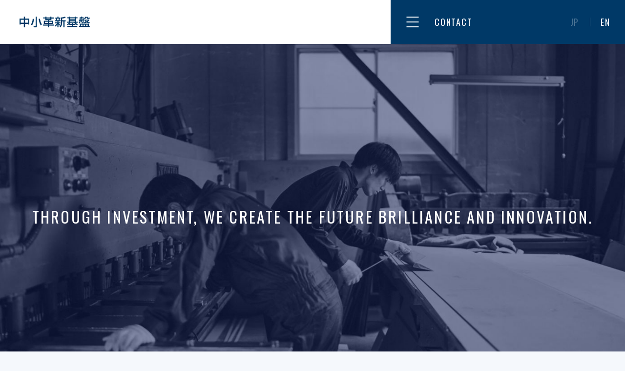

--- FILE ---
content_type: text/html; charset=UTF-8
request_url: https://www.jixcap.co.jp/english/
body_size: 5878
content:
<!-- test1 -->
<!DOCTYPE html>
<html lang="en">
<head>
    <meta charset="UTF-8">
    <meta http-equiv="X-UA-Compatible" content="IE=edge">
    <meta name="viewport" content="width=device-width, initial-scale=1">
    <meta name="format-detection" content="telephone=no">
    <meta name="description" content="投資を通じて日本経済を支える中小企業の未来の輝き・イノベーションを創出します">
    <title>
        ENGLISH &#8211; 中小革新基盤株式会社    </title>
    <link rel="preconnect" href="https://fonts.gstatic.com">
    <link href="https://fonts.googleapis.com/css2?family=Nunito+Sans:wght@200;700&display=swap" rel="stylesheet">
    <link href="https://fonts.googleapis.com/css2?family=Noto+Sans+JP:wght@400;700&family=Oswald:wght@400;700&display=swap" rel="stylesheet">
    <link href="https://www.jixcap.co.jp/cms/wp-content/themes/original-theme/assets/css/libs/slick/slick.min.css" rel="stylesheet">
    <link href="https://www.jixcap.co.jp/cms/wp-content/themes/original-theme/assets/css/libs/slick/slick-theme.css" rel="stylesheet">
    <link href="https://www.jixcap.co.jp/cms/wp-content/themes/original-theme/assets/css/common.css?t=1769005218" rel="stylesheet">
    <script src="https://www.jixcap.co.jp/cms/wp-content/themes/original-theme/assets/js/libs/jquery.2.1.4.min.js"></script>
    <script src="https://www.jixcap.co.jp/cms/wp-content/themes/original-theme/assets/js/libs/slick.js"></script>
    <script src="https://www.jixcap.co.jp/cms/wp-content/themes/original-theme/assets/js/libs/jquery-ui.min.js"></script>
    <script src="https://www.jixcap.co.jp/cms/wp-content/themes/original-theme/assets/js/common.js"></script>
    <meta name='robots' content='max-image-preview:large' />
	<style>img:is([sizes="auto" i], [sizes^="auto," i]) { contain-intrinsic-size: 3000px 1500px }</style>
	<link rel='stylesheet' id='wp-block-library-css' href='https://www.jixcap.co.jp/cms/wp-includes/css/dist/block-library/style.min.css?ver=6.8.3' type='text/css' media='all' />
<style id='classic-theme-styles-inline-css' type='text/css'>
/*! This file is auto-generated */
.wp-block-button__link{color:#fff;background-color:#32373c;border-radius:9999px;box-shadow:none;text-decoration:none;padding:calc(.667em + 2px) calc(1.333em + 2px);font-size:1.125em}.wp-block-file__button{background:#32373c;color:#fff;text-decoration:none}
</style>
<style id='safe-svg-svg-icon-style-inline-css' type='text/css'>
.safe-svg-cover{text-align:center}.safe-svg-cover .safe-svg-inside{display:inline-block;max-width:100%}.safe-svg-cover svg{fill:currentColor;height:100%;max-height:100%;max-width:100%;width:100%}

</style>
<style id='global-styles-inline-css' type='text/css'>
:root{--wp--preset--aspect-ratio--square: 1;--wp--preset--aspect-ratio--4-3: 4/3;--wp--preset--aspect-ratio--3-4: 3/4;--wp--preset--aspect-ratio--3-2: 3/2;--wp--preset--aspect-ratio--2-3: 2/3;--wp--preset--aspect-ratio--16-9: 16/9;--wp--preset--aspect-ratio--9-16: 9/16;--wp--preset--color--black: #000000;--wp--preset--color--cyan-bluish-gray: #abb8c3;--wp--preset--color--white: #ffffff;--wp--preset--color--pale-pink: #f78da7;--wp--preset--color--vivid-red: #cf2e2e;--wp--preset--color--luminous-vivid-orange: #ff6900;--wp--preset--color--luminous-vivid-amber: #fcb900;--wp--preset--color--light-green-cyan: #7bdcb5;--wp--preset--color--vivid-green-cyan: #00d084;--wp--preset--color--pale-cyan-blue: #8ed1fc;--wp--preset--color--vivid-cyan-blue: #0693e3;--wp--preset--color--vivid-purple: #9b51e0;--wp--preset--gradient--vivid-cyan-blue-to-vivid-purple: linear-gradient(135deg,rgba(6,147,227,1) 0%,rgb(155,81,224) 100%);--wp--preset--gradient--light-green-cyan-to-vivid-green-cyan: linear-gradient(135deg,rgb(122,220,180) 0%,rgb(0,208,130) 100%);--wp--preset--gradient--luminous-vivid-amber-to-luminous-vivid-orange: linear-gradient(135deg,rgba(252,185,0,1) 0%,rgba(255,105,0,1) 100%);--wp--preset--gradient--luminous-vivid-orange-to-vivid-red: linear-gradient(135deg,rgba(255,105,0,1) 0%,rgb(207,46,46) 100%);--wp--preset--gradient--very-light-gray-to-cyan-bluish-gray: linear-gradient(135deg,rgb(238,238,238) 0%,rgb(169,184,195) 100%);--wp--preset--gradient--cool-to-warm-spectrum: linear-gradient(135deg,rgb(74,234,220) 0%,rgb(151,120,209) 20%,rgb(207,42,186) 40%,rgb(238,44,130) 60%,rgb(251,105,98) 80%,rgb(254,248,76) 100%);--wp--preset--gradient--blush-light-purple: linear-gradient(135deg,rgb(255,206,236) 0%,rgb(152,150,240) 100%);--wp--preset--gradient--blush-bordeaux: linear-gradient(135deg,rgb(254,205,165) 0%,rgb(254,45,45) 50%,rgb(107,0,62) 100%);--wp--preset--gradient--luminous-dusk: linear-gradient(135deg,rgb(255,203,112) 0%,rgb(199,81,192) 50%,rgb(65,88,208) 100%);--wp--preset--gradient--pale-ocean: linear-gradient(135deg,rgb(255,245,203) 0%,rgb(182,227,212) 50%,rgb(51,167,181) 100%);--wp--preset--gradient--electric-grass: linear-gradient(135deg,rgb(202,248,128) 0%,rgb(113,206,126) 100%);--wp--preset--gradient--midnight: linear-gradient(135deg,rgb(2,3,129) 0%,rgb(40,116,252) 100%);--wp--preset--font-size--small: 13px;--wp--preset--font-size--medium: 20px;--wp--preset--font-size--large: 36px;--wp--preset--font-size--x-large: 42px;--wp--preset--spacing--20: 0.44rem;--wp--preset--spacing--30: 0.67rem;--wp--preset--spacing--40: 1rem;--wp--preset--spacing--50: 1.5rem;--wp--preset--spacing--60: 2.25rem;--wp--preset--spacing--70: 3.38rem;--wp--preset--spacing--80: 5.06rem;--wp--preset--shadow--natural: 6px 6px 9px rgba(0, 0, 0, 0.2);--wp--preset--shadow--deep: 12px 12px 50px rgba(0, 0, 0, 0.4);--wp--preset--shadow--sharp: 6px 6px 0px rgba(0, 0, 0, 0.2);--wp--preset--shadow--outlined: 6px 6px 0px -3px rgba(255, 255, 255, 1), 6px 6px rgba(0, 0, 0, 1);--wp--preset--shadow--crisp: 6px 6px 0px rgba(0, 0, 0, 1);}:where(.is-layout-flex){gap: 0.5em;}:where(.is-layout-grid){gap: 0.5em;}body .is-layout-flex{display: flex;}.is-layout-flex{flex-wrap: wrap;align-items: center;}.is-layout-flex > :is(*, div){margin: 0;}body .is-layout-grid{display: grid;}.is-layout-grid > :is(*, div){margin: 0;}:where(.wp-block-columns.is-layout-flex){gap: 2em;}:where(.wp-block-columns.is-layout-grid){gap: 2em;}:where(.wp-block-post-template.is-layout-flex){gap: 1.25em;}:where(.wp-block-post-template.is-layout-grid){gap: 1.25em;}.has-black-color{color: var(--wp--preset--color--black) !important;}.has-cyan-bluish-gray-color{color: var(--wp--preset--color--cyan-bluish-gray) !important;}.has-white-color{color: var(--wp--preset--color--white) !important;}.has-pale-pink-color{color: var(--wp--preset--color--pale-pink) !important;}.has-vivid-red-color{color: var(--wp--preset--color--vivid-red) !important;}.has-luminous-vivid-orange-color{color: var(--wp--preset--color--luminous-vivid-orange) !important;}.has-luminous-vivid-amber-color{color: var(--wp--preset--color--luminous-vivid-amber) !important;}.has-light-green-cyan-color{color: var(--wp--preset--color--light-green-cyan) !important;}.has-vivid-green-cyan-color{color: var(--wp--preset--color--vivid-green-cyan) !important;}.has-pale-cyan-blue-color{color: var(--wp--preset--color--pale-cyan-blue) !important;}.has-vivid-cyan-blue-color{color: var(--wp--preset--color--vivid-cyan-blue) !important;}.has-vivid-purple-color{color: var(--wp--preset--color--vivid-purple) !important;}.has-black-background-color{background-color: var(--wp--preset--color--black) !important;}.has-cyan-bluish-gray-background-color{background-color: var(--wp--preset--color--cyan-bluish-gray) !important;}.has-white-background-color{background-color: var(--wp--preset--color--white) !important;}.has-pale-pink-background-color{background-color: var(--wp--preset--color--pale-pink) !important;}.has-vivid-red-background-color{background-color: var(--wp--preset--color--vivid-red) !important;}.has-luminous-vivid-orange-background-color{background-color: var(--wp--preset--color--luminous-vivid-orange) !important;}.has-luminous-vivid-amber-background-color{background-color: var(--wp--preset--color--luminous-vivid-amber) !important;}.has-light-green-cyan-background-color{background-color: var(--wp--preset--color--light-green-cyan) !important;}.has-vivid-green-cyan-background-color{background-color: var(--wp--preset--color--vivid-green-cyan) !important;}.has-pale-cyan-blue-background-color{background-color: var(--wp--preset--color--pale-cyan-blue) !important;}.has-vivid-cyan-blue-background-color{background-color: var(--wp--preset--color--vivid-cyan-blue) !important;}.has-vivid-purple-background-color{background-color: var(--wp--preset--color--vivid-purple) !important;}.has-black-border-color{border-color: var(--wp--preset--color--black) !important;}.has-cyan-bluish-gray-border-color{border-color: var(--wp--preset--color--cyan-bluish-gray) !important;}.has-white-border-color{border-color: var(--wp--preset--color--white) !important;}.has-pale-pink-border-color{border-color: var(--wp--preset--color--pale-pink) !important;}.has-vivid-red-border-color{border-color: var(--wp--preset--color--vivid-red) !important;}.has-luminous-vivid-orange-border-color{border-color: var(--wp--preset--color--luminous-vivid-orange) !important;}.has-luminous-vivid-amber-border-color{border-color: var(--wp--preset--color--luminous-vivid-amber) !important;}.has-light-green-cyan-border-color{border-color: var(--wp--preset--color--light-green-cyan) !important;}.has-vivid-green-cyan-border-color{border-color: var(--wp--preset--color--vivid-green-cyan) !important;}.has-pale-cyan-blue-border-color{border-color: var(--wp--preset--color--pale-cyan-blue) !important;}.has-vivid-cyan-blue-border-color{border-color: var(--wp--preset--color--vivid-cyan-blue) !important;}.has-vivid-purple-border-color{border-color: var(--wp--preset--color--vivid-purple) !important;}.has-vivid-cyan-blue-to-vivid-purple-gradient-background{background: var(--wp--preset--gradient--vivid-cyan-blue-to-vivid-purple) !important;}.has-light-green-cyan-to-vivid-green-cyan-gradient-background{background: var(--wp--preset--gradient--light-green-cyan-to-vivid-green-cyan) !important;}.has-luminous-vivid-amber-to-luminous-vivid-orange-gradient-background{background: var(--wp--preset--gradient--luminous-vivid-amber-to-luminous-vivid-orange) !important;}.has-luminous-vivid-orange-to-vivid-red-gradient-background{background: var(--wp--preset--gradient--luminous-vivid-orange-to-vivid-red) !important;}.has-very-light-gray-to-cyan-bluish-gray-gradient-background{background: var(--wp--preset--gradient--very-light-gray-to-cyan-bluish-gray) !important;}.has-cool-to-warm-spectrum-gradient-background{background: var(--wp--preset--gradient--cool-to-warm-spectrum) !important;}.has-blush-light-purple-gradient-background{background: var(--wp--preset--gradient--blush-light-purple) !important;}.has-blush-bordeaux-gradient-background{background: var(--wp--preset--gradient--blush-bordeaux) !important;}.has-luminous-dusk-gradient-background{background: var(--wp--preset--gradient--luminous-dusk) !important;}.has-pale-ocean-gradient-background{background: var(--wp--preset--gradient--pale-ocean) !important;}.has-electric-grass-gradient-background{background: var(--wp--preset--gradient--electric-grass) !important;}.has-midnight-gradient-background{background: var(--wp--preset--gradient--midnight) !important;}.has-small-font-size{font-size: var(--wp--preset--font-size--small) !important;}.has-medium-font-size{font-size: var(--wp--preset--font-size--medium) !important;}.has-large-font-size{font-size: var(--wp--preset--font-size--large) !important;}.has-x-large-font-size{font-size: var(--wp--preset--font-size--x-large) !important;}
:where(.wp-block-post-template.is-layout-flex){gap: 1.25em;}:where(.wp-block-post-template.is-layout-grid){gap: 1.25em;}
:where(.wp-block-columns.is-layout-flex){gap: 2em;}:where(.wp-block-columns.is-layout-grid){gap: 2em;}
:root :where(.wp-block-pullquote){font-size: 1.5em;line-height: 1.6;}
</style>
<link rel="https://api.w.org/" href="https://www.jixcap.co.jp/wp-json/" /><link rel="alternate" title="JSON" type="application/json" href="https://www.jixcap.co.jp/wp-json/wp/v2/pages/16" /><link rel="EditURI" type="application/rsd+xml" title="RSD" href="https://www.jixcap.co.jp/cms/xmlrpc.php?rsd" />
<meta name="generator" content="WordPress 6.8.3" />
<link rel="canonical" href="https://www.jixcap.co.jp/english/" />
<link rel='shortlink' href='https://www.jixcap.co.jp/?p=16' />
<link rel="alternate" title="oEmbed (JSON)" type="application/json+oembed" href="https://www.jixcap.co.jp/wp-json/oembed/1.0/embed?url=https%3A%2F%2Fwww.jixcap.co.jp%2Fenglish%2F" />
<link rel="alternate" title="oEmbed (XML)" type="text/xml+oembed" href="https://www.jixcap.co.jp/wp-json/oembed/1.0/embed?url=https%3A%2F%2Fwww.jixcap.co.jp%2Fenglish%2F&#038;format=xml" />
<link rel="icon" href="https://www.jixcap.co.jp/cms/wp-content/uploads/cropped-favicon-1-32x32.png" sizes="32x32" />
<link rel="icon" href="https://www.jixcap.co.jp/cms/wp-content/uploads/cropped-favicon-1-192x192.png" sizes="192x192" />
<link rel="apple-touch-icon" href="https://www.jixcap.co.jp/cms/wp-content/uploads/cropped-favicon-1-180x180.png" />
<meta name="msapplication-TileImage" content="https://www.jixcap.co.jp/cms/wp-content/uploads/cropped-favicon-1-270x270.png" />
		<style type="text/css" id="wp-custom-css">
			.news_txts{
            font-size: 13px;
        }

.c-page dl.news0801{
	margin-bottom:40px;
	margin-top:0;
}

.news0801 dt{
  float: left;
}

.news0801 dd{
  margin-left: 120px;
}

.c-post img.w100{
	max-width:100%; 
	padding-bottom:0;
}

.grecaptcha-badge {
  z-index: 9999 !important;
}
		</style>
		</head>
<body id="top" class="wp-singular page-template page-template-page-base page-template-page-base-php page page-id-16 wp-theme-original-theme slug-english">
  <header class="h-header">
    <h1 class="h-logo">
      <a href="https://www.jixcap.co.jp/">
        <img class="is-inline" src="https://www.jixcap.co.jp/cms/wp-content/uploads/logo.svg" alt="中小革新基盤株式会社">
      </a>
    </h1>

    <nav class="h-gNav">
      <button class="c-header__menu"><span></span></button>
      <div class="h-gNav__main">
        <div class="h-gNav__nav1">
          <a class=" " href="https://www.jixcap.co.jp/passion/"><span>私たちの想い</span></a>          <a class=" " href="https://www.jixcap.co.jp/business/"><span>事業案内</span></a>          <a class=" " href="https://www.jixcap.co.jp/members/"><span>メンバー</span></a>          <a class=" " href="https://www.jixcap.co.jp/news/"><span>お知らせ</span></a>          <a class=" " href="https://www.jixcap.co.jp/about_us/"><span>会社概要</span></a>		<a class=" " href="//www.jenerate.co.jp/recruit/career-path-jix/" style="transition-delay: 0.4s;" target="_blank"><span>採用</span></a>
          <a class=" " href="https://www.jixcap.co.jp/45asfsdgt/"><span>お問い合わせ</span></a>        </div>
        <div class="h-gNav__nav2">
                    <a class="c-btn4" href="mailto:info@jixcap.co.jp" target="_blank"><span>CONTACT</span></a>
                    <div class="lang">
            <a href="https://www.jixcap.co.jp/" class="current">JP</a>
            <a href="https://www.jixcap.co.jp/english/" class="">EN</a>
          </div>
        </div>
      </div>
    </nav>
    <p class="h-scroll_bar"></p>
  </header>

  <nav class="c-nav1">
    <a class=" " href="https://www.jixcap.co.jp/passion/"><span>私たちの想い</span></a>    <a class=" " href="https://www.jixcap.co.jp/business/"><span>事業案内</span></a>    <a class=" " href="https://www.jixcap.co.jp/members/"><span>メンバー</span></a>    <a class=" " href="https://www.jixcap.co.jp/news/"><span>お知らせ</span></a>    <a class=" " href="https://www.jixcap.co.jp/about_us/"><span>会社概要</span></a>	  <a class=" " href="//www.jenerate.co.jp/recruit/career-path-jix/" style="transition-delay: 0.4s;" target="_blank"><span>採用</span></a>
    <a class=" " href="https://www.jixcap.co.jp/45asfsdgt/"><span>お問い合わせ</span></a>  </nav><!--------------  Loader ----------------->
<div class="p-op">
  <p class="p-op__logo">
    <img decoding="async" src="https://www.jixcap.co.jp/cms/wp-content/uploads/logo-chusho-kakushin.svg" alt="CHUSHOKAKUSHINKIBAN inc." />
  </p>
  <p class="p-op__line"></p>
  <p class="p-op__nums"><span id="p-op__num">0</span><small>%</small></p>
</div>
<script>
initLoader();
</script>
<!--------------  /Loader ----------------->
<aside class="c-hero">
  <ul class="c-hero__slide">
    <li>
  <div class="c-hero__slideItem" style="background-image:url('https://www.jixcap.co.jp/cms/wp-content/uploads/slide3.jpg');"></div>
</li>
<li>
  <div class="c-hero__slideItem" style="background-image:url('https://www.jixcap.co.jp/cms/wp-content/uploads/slide1.jpg');"></div>
</li>
<li>
  <div class="c-hero__slideItem" style="background-image:url('https://www.jixcap.co.jp/cms/wp-content/uploads/slide2.jpg');"></div>
</li>

  </ul>
  <div class="c-hero__inner1">
    <div class="l-inner1">
      <h2 class="c-hero__ttl1">Through investment, we create the future brilliance and innovation.</h2>
    </div>
  </div>
</aside>
<script>
initHero();
</script>
<main>
  <section class="p-topBlock1 p-eng-block1">
    <div>
      <h2 class="c-ttl1">Mission</h2>
      <h3>By bringing growth to Japanese leading SMEs, we contribute to the development of the Japanese and regional economies.</h3>
      <p>Although Japanese SMEs have excellent technologies and products, they are unable to maximize their potential due to lack of resources and know-hows. <br>By providing our knowledge and resources, we open up their possibilities, grow their business and create innovation from SMEs.</p>
    </div>
    <p class="img" style="background-image:url('https://www.jixcap.co.jp/cms/wp-content/uploads/img-1.jpg');"></p>
  </section>
  <section class="p-eng-block2">
    <ul class=" list">
      <li>
        <h3><strong>01</strong><span>Realize the second founding</span></h3>
        <p>Japanese SMEs have excellent technologies and products, but they don’t have enough resources. We not only provide management knowledge, but also provide practical support such as market development, marketing execution and recruitment.</p>
      </li>
      <li>
        <h3><strong>02</strong><span>Create innovation from SMEs</span></h3>
        <p>In addition to supporting the growth of existing businesses, We take on the challenge of creating innovations from SMEs such as commercialization of technologies, business model transformation and overseas expansion etc.</p>
      </li>
      <li>
        <h3><strong>03</strong><span>Improve productivity</span></h3>
        <p>Improving productivity is essential for SMEs supporting local economies with aging and declining population. We work on digitalization to improve labor productivity and increase profits.</p>
      </li>
    </ul>
  </section>
  <section class="p-topBlock3">
    <div class="bg" style="background-image:url('https://www.jixcap.co.jp/cms/wp-content/uploads/img.jpg');"></div>
    <div class="inner2">
      <h2 class="c-ttl1">Business</h2>
      <div>
        <h3>We will become the "parties" of SME management through investment and create the "future" of SMEs through "action" and "practice".</h3>
        <p>We will invest in shares on the premise of permanent holding. As a "party" of SME management, we aim to "grow business" and "realize change" with "on-site principle", "action and practice".</p>
      </div>
    </div>
  </section>
</main><footer class="f-footer">
  <div>
    <div>
      <a class="f-logo" href="https://www.jixcap.co.jp/">
        <img class="is-inline" src="https://www.jixcap.co.jp/cms/wp-content/uploads/logo.svg" alt="中小革新基盤株式会社">
      </a>
      <p>〒107-0061<br>
東京都港区北青山1-2-3 青山ビル12F</p>
      <p class="tel">TEL:03-6820-1230</p>
      <p class="f-copyright">@CHUSHOKAKUSHINKIBAN inc.</p>
    </div>
    <nav class="f-nav">
      <div>
        <a class=" " href="https://www.jixcap.co.jp/passion/"><span>私たちの想い</span></a>        <a class=" " href="https://www.jixcap.co.jp/business/"><span>事業案内</span></a>        <a class=" " href="https://www.jixcap.co.jp/members/"><span>メンバー</span></a>        <a class=" " href="https://www.jixcap.co.jp/news/"><span>お知らせ</span></a>		  <a class=" " href="//www.jenerate.co.jp/recruit/career-path-jix/" style="transition-delay: 0.5s;" target="_blank"><span>採用</span></a>
        <a class=" " href="https://www.jixcap.co.jp/about_us/"><span>会社概要</span></a>      </div>
      <div>
        <a class=" " href="https://www.jixcap.co.jp/45asfsdgt/"><span>お問い合わせ</span></a>        <a href="//www.jenerate.co.jp/privacypolicy" target="_blank">プライバシーポリシー</a>
      </div>
    </nav>
  </div>
  <div>
    <a class="f-logo--jg" target="_blank" href="//www.jenerate.co.jp/">
      <img src="https://www.jixcap.co.jp/cms/wp-content/themes/original-theme/assets/images/logo-jg.svg" alt="Jenerate Group">
    </a>
    <nav class="f-nav2">
      <a href="//www.blackshipventures.com/" target="_blank">BlackShip</a>
      <a href="//www.jeneratepartners.co.jp/" target="_blank">Jenerate Partners</a>
      <a class="off" href="//www.jixcap.co.jp/" target="_blank">中小革新基盤株式会社</a>
    </nav>
  </div>
</footer>
<script type="speculationrules">
{"prefetch":[{"source":"document","where":{"and":[{"href_matches":"\/*"},{"not":{"href_matches":["\/cms\/wp-*.php","\/cms\/wp-admin\/*","\/cms\/wp-content\/uploads\/*","\/cms\/wp-content\/*","\/cms\/wp-content\/plugins\/*","\/cms\/wp-content\/themes\/original-theme\/*","\/*\\?(.+)"]}},{"not":{"selector_matches":"a[rel~=\"nofollow\"]"}},{"not":{"selector_matches":".no-prefetch, .no-prefetch a"}}]},"eagerness":"conservative"}]}
</script>
</body>

</html>


--- FILE ---
content_type: text/css
request_url: https://www.jixcap.co.jp/cms/wp-content/themes/original-theme/assets/css/common.css?t=1769005218
body_size: 40650
content:
@charset "UTF-8";
/*----------------------------------------------------------------
  設定
-----------------------------------------------------------------*/
/* Width
______________________________________________*/
.js-breakpoint {
  position: relative;
  z-index: 1;
}

@media screen and (max-width: 750px) {
  .js-breakpoint {
    z-index: 2;
  }
}

@media screen and (max-width: 750px) {
  .js-breakpoint {
    z-index: 3;
  }
}

.js-breakpointSp {
  width: 750px;
}

.js-breakpointTb {
  width: 900px;
}

/* Font Sans Serif
______________________________________________*/
/* Font Serif
______________________________________________*/
/* Font Hannari
______________________________________________*/
/* Web Font
______________________________________________*/
/* Theme Colors
______________________________________________*/
/*----------------------------------------------------------------
	reset
-----------------------------------------------------------------*/
html,
body,
div,
span,
object,
iframe,
h1,
h2,
h3,
h4,
h5,
h6,
p,
blockquote,
pre,
abbr,
address,
cite,
code,
del,
dfn,
em,
img,
ins,
kbd,
q,
samp,
small,
strong,
var,
b,
i,
dl,
dt,
dd,
ol,
ul,
li,
fieldset,
form,
label,
legend,
table,
caption,
tbody,
tfoot,
thead,
tr,
th,
td,
article,
aside,
canvas,
details,
figcaption,
figure,
footer,
header,
hgroup,
menu,
nav,
section,
summary,
time,
mark,
audio,
video {
  margin: 0;
  padding: 0;
  border: 0;
  outline: 0;
  font-size: 100%;
  vertical-align: baseline;
  background: transparent;
  background-repeat: no-repeat;
}

h1,
h2,
h3,
h4,
h5,
h6,
th,
td {
  font-weight: normal;
}

/*
h1,
h2,
h3,
h4,
h5,
h6 {
	line-height: 1;
}
*/
article,
aside,
details,
figcaption,
figure,
footer,
header,
hgroup,
menu,
nav,
section {
  display: block;
}

ol,
ul {
  list-style: none;
}

blockquote,
q {
  quotes: none;
}

blockquote:before,
blockquote:after,
q:before,
q:after {
  content: '';
  content: none;
}

a {
  margin: 0;
  padding: 0;
  font-size: 100%;
  vertical-align: baseline;
  background: transparent;
}

ins {
  background-color: #ff9;
  color: #000;
  text-decoration: none;
}

mark {
  background-color: #ff9;
  color: #000;
  font-style: italic;
  font-weight: bold;
}

del {
  text-decoration: line-through;
}

abbr[title],
dfn[title] {
  border-bottom: 1px dotted;
  cursor: help;
}

table {
  border-collapse: collapse;
  border-spacing: 0;
}

hr {
  display: block;
  height: 1px;
  border: 0;
  border-top: 1px solid #cccccc;
  margin: 1em 0;
  padding: 0;
}

input,
select {
  vertical-align: middle;
}

img {
  vertical-align: top;
  font-size: 0;
  line-height: 0;
}

*,
*:before,
*:after {
  -webkit-box-sizing: border-box;
          box-sizing: border-box;
}

main {
  display: block;
}

/* Form
______________________________________________*/
input,
button,
textarea,
select {
  margin: 0;
  padding: 0;
  background: none;
  border: none;
  border-radius: 0;
  outline: none;
  -webkit-appearance: none;
  -moz-appearance: none;
  appearance: none;
  font-size: 100%;
  display: inline-block;
}

/* IE
______________________________________________*/
::-ms-expand {
  display: none;
}

::-moz-focusring {
  color: transparent;
  text-shadow: 0 0 0 #828c9a;
}

/* clearfix
______________________________________________*/
.clearfix:after {
  content: " ";
  display: block;
  clear: both;
}

/* bugfix
______________________________________________*/
body {
  -webkit-text-size-adjust: 100%;
}

@font-face {
  font-family: "Yu Gothic";
  src: local("Yu Gothic Medium");
  font-weight: 100;
}

@font-face {
  font-family: "Yu Gothic";
  src: local("Yu Gothic Medium");
  font-weight: 200;
}

@font-face {
  font-family: "Yu Gothic";
  src: local("Yu Gothic Medium");
  font-weight: 300;
}

@font-face {
  font-family: "Yu Gothic";
  src: local("Yu Gothic Medium");
  font-weight: 400;
}

@font-face {
  font-family: "Yu Gothic";
  src: local("Yu Gothic Bold");
  font-weight: bold;
}

/*----------------------------------------------------------------
    base
-----------------------------------------------------------------*/
html {
  overflow: auto;
  font-size: 62.5%;
  /* 1px = .1rem */
  min-width: 1200px;
}

html.js-modalOpen, html.js-menuOpen {
  height: 100%;
  overflow: hidden;
}

@media screen and (max-width: 750px) {
  html {
    min-width: 0;
  }
}

body {
  position: relative;
  font-size: 1.8rem;
  line-height: calc(28.8 / 16);
  font-family: "Noto Sans JP", "ヒラギノ角ゴ ProN W3", "Hiragino Kaku Gothic ProN", "メイリオ", "Meiryo", "Yu Gothic", "YuGothic", "Helvetica Neue", "Helvetica", "sans-serif";
  color: #1e2835;
  background-color: #f5f8fc;
  overflow: hidden;
  padding-top: 90px;
  letter-spacing: 0.05em;
}

@media screen and (max-width: 750px) {
  body {
    font-size: 4vw;
    padding-top: 16vw;
    line-height: calc(27 / 15);
  }
}

body.home {
  padding-top: 0;
}

body.slug-english {
  font-family: "Avenir", "Nunito Sans", "Noto Sans JP", "ヒラギノ角ゴ ProN W3", "Hiragino Kaku Gothic ProN", "メイリオ", "Meiryo", "Yu Gothic", "YuGothic", "Helvetica Neue", "Helvetica", "sans-serif";
}

.u-sans {
  font-family: "Noto Sans JP", "ヒラギノ角ゴ ProN W3", "Hiragino Kaku Gothic ProN", "メイリオ", "Meiryo", "Yu Gothic", "YuGothic", "Helvetica Neue", "Helvetica", "sans-serif";
}

.u-serif {
  font-family: "Noto Serif JP", 游明朝, "Yu Mincho", YuMincho, "Noto Serif Japanese", Georgia, "Hiragino Mincho ProN", HGS明朝E, メイリオ, Meiryo, serif;
}

h1,
h2,
h3,
h4,
h5,
h6 {
  letter-spacing: 0.05em;
}

h1 {
  font-size: 3.6rem;
  line-height: 1.5;
  font-weight: bold;
}

@media screen and (max-width: 750px) {
  h1 {
    font-size: 5.86667vw;
  }
}

h2 {
  font-size: 3.4rem;
  line-height: 1.5;
  font-weight: bold;
}

@media screen and (max-width: 750px) {
  h2 {
    font-size: 5.86667vw;
  }
}

h3 {
  font-size: 2.8rem;
  line-height: 1.5;
  font-weight: bold;
}

@media screen and (max-width: 750px) {
  h3 {
    font-size: 5.33333vw;
  }
}

h4 {
  font-size: 1.9rem;
  line-height: 1.5;
  font-weight: bold;
}

@media screen and (max-width: 750px) {
  h4 {
    font-size: 4.8vw;
  }
}

h5 {
  line-height: 1.5;
  font-weight: bold;
}

@media screen and (max-width: 750px) {
  h5 {
    font-size: 4vw;
  }
}

h6 {
  font-size: 1.4rem;
  line-height: 1.5;
  font-weight: bold;
}

@media screen and (max-width: 750px) {
  h6 {
    font-size: 3.73333vw;
  }
}

svg {
  width: 100%;
  height: auto;
}

small {
  font-size: 0.8em;
}

a {
  -webkit-transition: all 0.2s;
  transition: all 0.2s;
  color: inherit;
  text-decoration: none;
}

a:hover,
button:hover {
  opacity: 0.6;
}

img {
  max-width: 100%;
  width: 100%;
}

i.fa {
  margin: 0 0.3em;
}

/* Tel click off
______________________________________________*/
a[href^="tel:"] {
  pointer-events: none;
}

@media screen and (max-width: 750px) {
  a[href^="tel:"] {
    pointer-events: auto;
  }
}

/*----------------------------------------------------------------
    layout
-----------------------------------------------------------------*/
/* inner
______________________________________________*/
.l-innerA, .l-inner1, .p-topBlock1, .p-topBlock2 > *:nth-child(1), .p-topBlock3 .inner, .p-topBlock3 .inner2, .p-enBlock2 .txts > * {
  width: 100%;
  margin-left: auto;
  margin-right: auto;
  position: relative;
}

.l-inner1, .p-topBlock1, .p-topBlock2 > *:nth-child(1), .p-topBlock3 .inner, .p-topBlock3 .inner2, .p-enBlock2 .txts > * {
  padding-right: 0;
  padding-left: 200px;
  max-width: 1440px;
}

@media screen and (max-width: 750px) {
  .l-inner1, .p-topBlock1, .p-topBlock2 > *:nth-child(1), .p-topBlock3 .inner, .p-topBlock3 .inner2, .p-enBlock2 .txts > * {
    padding-right: 5.33333vw;
    padding-left: 5.33333vw;
  }
}

.l-col2 {
  max-width: 1440px;
  margin: -80px auto 0;
  display: -webkit-box;
  display: -webkit-flex;
  display: -ms-flexbox;
  display: flex;
  -webkit-box-orient: horizontal;
  -webkit-box-direction: reverse;
  -webkit-flex-direction: row-reverse;
      -ms-flex-direction: row-reverse;
          flex-direction: row-reverse;
  position: relative;
  z-index: 1;
}

@media screen and (max-width: 750px) {
  .l-col2 {
    display: block;
    max-width: 0;
    margin: 0;
  }
}

.l-col2 > *:nth-child(1) {
  position: relative;
  width: calc(100% - 240px);
}

@media screen and (max-width: 750px) {
  .l-col2 > *:nth-child(1) {
    width: calc(100vw - 10.66667vw);
    width: 100vw;
    min-width: 100%;
  }
}

.l-col2 > *:nth-child(2) {
  width: 240px;
}

@media screen and (max-width: 750px) {
  .l-col2 > *:nth-child(2) {
    width: 100%;
  }
}

.slug-business .l-col2 {
  margin-top: -190px;
}

@media screen and (max-width: 750px) {
  .slug-business .l-col2 {
    margin-top: 0;
  }
}

/*----------------------------------------------------------------
    Post 投稿記事用
-----------------------------------------------------------------*/
.post-header {
  display: -webkit-box;
  display: -webkit-flex;
  display: -ms-flexbox;
  display: flex;
  -webkit-box-pack: justify;
  -webkit-justify-content: space-between;
      -ms-flex-pack: justify;
          justify-content: space-between;
}

.post-sns {
  display: -webkit-box;
  display: -webkit-flex;
  display: -ms-flexbox;
  display: flex;
}

.post-sns a {
  display: block;
  width: 2.22222em;
  margin-left: 0.55556em;
}

/* .post  投稿用
______________________________________________*/
.c-post {
  line-height: 2;
}

@media screen and (max-width: 750px) {
  .c-post {
    padding: 0;
  }
}

.c-post h1 {
  font-size: 1.66667em;
  font-weight: bold;
  line-height: 1.5;
  margin: 0 0 1.2em;
  padding-bottom: 1.2em;
  border-bottom: solid 3px #ddd;
  color: #002752;
}

@media screen and (max-width: 750px) {
  .c-post h1 {
    font-size: 1.6em;
    margin: 0.5em 0;
  }
}

.c-post h2 {
  margin: 2em 0 1em;
  font-weight: bold;
  font-size: 1.33333em;
  color: #002752;
}

@media screen and (max-width: 750px) {
  .c-post h2 {
    font-size: 1.4em;
  }
}

.c-post h3 {
  margin: 2em 0 1em;
  font-weight: bold;
  font-size: 1.16667em;
  color: #002752;
}

@media screen and (max-width: 750px) {
  .c-post h3 {
    font-size: 1.3em;
  }
}

.c-post h4 {
  margin: 1em 0;
  font-weight: bold;
  font-size: 1.11111em;
  color: #002752;
}

@media screen and (max-width: 750px) {
  .c-post h4 {
    font-size: 1.2em;
  }
}

.c-post h5 {
  margin: 1em 0;
  font-size: 1em;
  font-weight: bold;
  color: #002752;
}

.c-post h6 {
  margin: 1em 0;
  font-weight: bold;
  font-size: 0.9em;
  color: #002752;
}

.c-post section {
  clear: both;
  padding-bottom: 1em;
}

.c-post p {
  display: block;
  margin-bottom: 1em;
}

.c-post a:not(.notPstyle) {
  color: #93661d;
  text-decoration: underline;
}

.c-post a:hover,
.c-post a.hover {
  opacity: 1;
}

.c-post strong {
  font-weight: bold;
  color: getColor(1);
}

.c-post em {
  font-style: italic;
}

.c-post blockquote,
.c-post q {
  color: #666;
  background-color: #fff;
  font-style: italic;
  padding: 2em 2em 2em 5em;
  position: relative;
  margin: 1em 0;
  border-left: solid 5px #ccc;
}

@media screen and (max-width: 750px) {
  .c-post blockquote,
  .c-post q {
    padding: 3em 2.5em 2em;
  }
}

.c-post blockquote::before,
.c-post q::before {
  content: "";
  display: block;
  background-image: url("../images/ico6.png");
  background-size: contain;
  background-repeat: no-repeat;
  width: 2em;
  height: 2em;
  position: absolute;
  left: 2em;
  top: 2em;
}

@media screen and (max-width: 750px) {
  .c-post blockquote::before,
  .c-post q::before {
    left: 2.5em;
    top: 0.3em;
  }
}

.c-post blockquote footer,
.c-post q footer {
  text-align: right;
  font-size: 0.66667em;
}

@media screen and (max-width: 750px) {
  .c-post blockquote footer,
  .c-post q footer {
    font-size: 0.9em;
  }
}

.c-post blockquote a,
.c-post q a {
  color: #666;
}

.c-post table {
  width: 100%;
  background-color: #fff;
}

@media screen and (max-width: 750px) {
  .c-post table {
    border-bottom: solid 1px #ddd;
  }
}

.c-post table th,
.c-post table td {
  border: solid 1px #ddd;
  padding: 0.7em 1.2em;
  text-align: left;
}

@media screen and (max-width: 750px) {
  .c-post table th,
  .c-post table td {
    display: block;
    border-bottom: none;
  }
}

.c-post table th {
  background-color: #f7f7f7;
  width: 30%;
}

@media screen and (max-width: 750px) {
  .c-post table th {
    width: auto;
  }
}

.c-post ul > li {
  position: relative;
  padding-left: 1em;
}

.c-post ul > li::before {
  content: "";
  display: block;
  background-image: url("../images/ico5.png");
  background-size: contain;
  background-repeat: no-repeat;
  width: 0.8em;
  height: 0.8em;
  position: absolute;
  left: 0;
  top: 0.6em;
}

.c-post ol {
  counter-reset: li;
  list-style: none;
  margin: 1em 0;
  position: relative;
}

.c-post ol > li {
  padding-left: 1.5em;
}

.c-post ol > li:before {
  color: #b28850;
  font-weight: bold;
  counter-increment: li;
  content: counter(li) ". ";
  position: absolute;
  left: 0;
}

.c-post .textcenter {
  text-align: center;
}

.c-post .textright {
  text-align: right;
}

.c-post .textleft {
  text-align: left;
}

.c-post .aligncenter {
  display: block;
  margin: 0 auto;
}

.c-post .alignright {
  float: right;
}

.c-post .alignleft {
  float: left;
}

.c-post img {
  display: block;
  width: auto;
  max-width: 640px;
  margin-left: auto;
  margin-right: auto;
  margin-top: 40px;
  padding-bottom: 40px;
  height: auto;
}

@media screen and (max-width: 750px) {
  .c-post img {
    max-width: 100%;
  }
}

.c-post img.centered {
  display: block;
  margin-left: auto;
  margin-right: auto;
}

.c-post img.alignright {
  margin-left: 2em;
  display: inline;
}

.c-post img.alignleft {
  margin-right: 2em;
  display: inline;
}

.c-post .imgBox {
  padding-left: 25px;
  padding-right: 25px;
}

@media screen and (max-width: 750px) {
  .c-post .imgBox {
    padding-left: 0;
    padding-right: 0;
  }
}

.c-post .wp-caption {
  max-width: 100%;
}

.c-post .wp-caption-text {
  font-size: 0.77778em;
}

.p-news .c-post h1 {
  margin-bottom: 1.5em;
  padding-bottom: 1.5em;
  margin-top: 0;
}

.p-news .c-post h2 {
  margin-top: 3em;
}

.p-news .c-post h3 {
  margin-top: 3em;
}

.p-news .c-post img {
  display: block;
  width: 100%;
  max-width: 640px;
  margin-left: auto;
  margin-right: auto;
  margin-top: 80px;
}

/*----------------------------------------------------------------
  background
-----------------------------------------------------------------*/
.c-bgImg, .c-mv1, .c-mv2, .p-topBlock3 .bg {
  background-size: cover;
  background-position: center;
  background-repeat: no-repeat;
}

.c-shadow1, .p-topBlock2 > *:nth-child(1) nav::after, .p-enBlock2 > *:nth-child(1) nav .txt, .p-enBlock2 .txts > * > * {
  -webkit-box-shadow: 5px 5px 20px rgba(0, 0, 0, 0.1);
          box-shadow: 5px 5px 20px rgba(0, 0, 0, 0.1);
}

@media screen and (max-width: 750px) {
  .c-shadow1--sp, .p-topBlock2 > *:nth-child(1) nav > * .c-btn1, .p-topBlock2 > *:nth-child(1) nav > * .c-nav2 > a {
    -webkit-box-shadow: 5px 5px 20px rgba(0, 0, 0, 0.1);
            box-shadow: 5px 5px 20px rgba(0, 0, 0, 0.1);
  }
}

.c-absoluteBlock, .p-op::before, .p-op::after {
  content: "";
  display: block;
  position: absolute;
  top: 0;
  left: 0;
  width: 100%;
  height: 100%;
  background-color: #003967;
}

/*----------------------------------------------------------------
  Table
-----------------------------------------------------------------*/
.c-table a {
  text-decoration: underline;
}

/* .c-table1
______________________________________________*/
.c-table1, .c-page table {
  border-top: solid 1px #ddd;
  width: 100%;
}

.c-table1 th, .c-page table th {
  font-weight: bold;
  color: #002752;
}

.c-table1 th, .c-page table th, .c-table1 td, .c-page table td {
  padding: 1em 0;
  border-bottom: solid 1px #ddd;
  text-align: left;
  vertical-align: top;
}

@media screen and (max-width: 750px) {
  .c-table1 th, .c-page table th, .c-table1 td, .c-page table td {
    display: block;
  }
}

.c-table1 th, .c-page table th {
  padding-right: 2em;
}

@media screen and (max-width: 750px) {
  .c-table1 th, .c-page table th {
    border: none;
    padding-right: 0;
    padding-bottom: 0;
  }
}

@media screen and (max-width: 750px) {
  .c-table1 td, .c-page table td {
    padding-top: 0;
  }
}

/*----------------------------------------------------------------
  HEADER
-----------------------------------------------------------------*/
/* .h-header
______________________________________________*/
.h-header {
  background-color: #fff;
  display: -webkit-box;
  display: -webkit-flex;
  display: -ms-flexbox;
  display: flex;
  -webkit-box-pack: justify;
  -webkit-justify-content: space-between;
      -ms-flex-pack: justify;
          justify-content: space-between;
  -webkit-box-align: center;
  -webkit-align-items: center;
      -ms-flex-align: center;
          align-items: center;
  padding-left: 40px;
  position: fixed;
  top: 0;
  left: 0;
  width: 100%;
  height: 90px;
  z-index: 10;
  -webkit-transition: all 0.25s;
  transition: all 0.25s;
}

@media screen and (max-width: 750px) {
  .h-header {
    height: 16vw;
    padding-left: 5.33333vw;
  }
}

body.home .h-header {
  background: none;
  padding-left: 80px;
}

@media screen and (max-width: 750px) {
  body.home .h-header {
    padding-left: 5.33333vw;
  }
}

body.home .h-logo {
  margin-top: 66px;
  margin-left: 8px;
  width: 216px;
}

@media screen and (max-width: 750px) {
  body.home .h-logo {
    margin-top: 0;
  }
}

body.home .h-logo > * {
  display: -webkit-box;
  display: -webkit-flex;
  display: -ms-flexbox;
  display: flex;
}

body.home .h-logo path {
  fill: #fff;
}

.is-scroll body.home .h-header {
  background: #fff;
}

.h-logo {
  -webkit-transition: all 0.25s;
  transition: all 0.25s;
  display: block;
  position: relative;
  z-index: 2;
}

.h-logo svg {
  width: auto;
  height: 22px;
}

@media screen and (max-width: 750px) {
  .h-logo svg {
    height: 4vw;
  }
}

.h-logo svg path {
  -webkit-transition: all 0.25s;
  transition: all 0.25s;
  fill: #003967;
}

.is-scroll body.home .h-logo {
  margin-top: 0;
}

.is-scroll body.home .h-logo svg path {
  fill: #003967;
}

.h-scroll_bar {
  width: 5px;
  height: 0%;
  top: 0;
  left: 0;
  position: fixed;
  z-index: 1;
  background-color: #003967;
}

.h-gNav {
  line-height: 1;
  background-color: #003967;
  color: #fff;
  width: 480px;
  height: 90px;
  -webkit-box-align: center;
  -webkit-align-items: center;
      -ms-flex-align: center;
          align-items: center;
  -webkit-box-pack: justify;
  -webkit-justify-content: space-between;
      -ms-flex-pack: justify;
          justify-content: space-between;
  display: -webkit-box;
  display: -webkit-flex;
  display: -ms-flexbox;
  display: flex;
  position: relative;
  -webkit-transition: all 0.25s ease;
  transition: all 0.25s ease;
}

@media screen and (max-width: 750px) {
  .h-gNav {
    width: 16vw;
    height: 16vw;
  }
}

.h-gNav__main {
  -webkit-box-flex: 1;
  -webkit-flex: 1;
      -ms-flex: 1;
          flex: 1;
}

@media screen and (max-width: 750px) {
  .h-gNav__main {
    position: fixed;
    top: 0;
    left: 0;
    width: 100%;
    height: 100%;
    pointer-events: none;
    background-color: #003967;
    opacity: 0;
    padding: 26.66667vw 10.66667vw 10.66667vw;
    display: -webkit-box;
    display: -webkit-flex;
    display: -ms-flexbox;
    display: flex;
    -webkit-box-orient: vertical;
    -webkit-box-direction: normal;
    -webkit-flex-direction: column;
        -ms-flex-direction: column;
            flex-direction: column;
    -webkit-box-pack: center;
    -webkit-justify-content: center;
        -ms-flex-pack: center;
            justify-content: center;
    -webkit-box-align: center;
    -webkit-align-items: center;
        -ms-flex-align: center;
            align-items: center;
    -webkit-transition: all 0.25s ease;
    transition: all 0.25s ease;
  }
}

.h-gNav__nav2 {
  -webkit-box-align: center;
  -webkit-align-items: center;
      -ms-flex-align: center;
          align-items: center;
  display: -webkit-box;
  display: -webkit-flex;
  display: -ms-flexbox;
  display: flex;
  -webkit-box-flex: 1;
  -webkit-flex: 1;
      -ms-flex: 1;
          flex: 1;
  width: 100%;
  -webkit-transition: all 0.25s ease;
  transition: all 0.25s ease;
}

@media screen and (max-width: 750px) {
  .h-gNav__nav2 {
    -webkit-box-flex: 0;
    -webkit-flex: 0;
        -ms-flex: 0;
            flex: 0;
    display: block;
    font-size: 5.86667vw;
  }
}

.h-gNav__nav2 .lang {
  margin-left: auto;
  margin-right: 30px;
  display: -webkit-box;
  display: -webkit-flex;
  display: -ms-flexbox;
  display: flex;
  -webkit-box-align: center;
  -webkit-align-items: center;
      -ms-flex-align: center;
          align-items: center;
}

@media screen and (max-width: 750px) {
  .h-gNav__nav2 .lang {
    margin-right: 0;
    margin-top: 21.33333vw;
  }
}

.h-gNav__nav2 .lang > *:nth-child(1) {
  display: -webkit-box;
  display: -webkit-flex;
  display: -ms-flexbox;
  display: flex;
  -webkit-box-align: center;
  -webkit-align-items: center;
      -ms-flex-align: center;
          align-items: center;
}

.h-gNav__nav2 .lang > *:nth-child(1)::after {
  content: "";
  display: block;
  height: 1em;
  width: 1px;
  margin: 0 1.2em;
  background-color: #fff;
}

.h-gNav__nav2 .lang .current {
  opacity: 0.3;
}

@media screen and (max-width: 750px) {
  .h-gNav__nav2 .c-btn4 {
    display: none;
  }
}

.h-gNav__nav1 {
  pointer-events: none;
  position: absolute;
  width: 100%;
  height: calc(100vh - 90px);
  top: 90px;
  right: 0;
  background-color: #003967;
  display: -webkit-box;
  display: -webkit-flex;
  display: -ms-flexbox;
  display: flex;
  -webkit-box-orient: vertical;
  -webkit-box-direction: normal;
  -webkit-flex-direction: column;
      -ms-flex-direction: column;
          flex-direction: column;
  -webkit-box-pack: center;
  -webkit-justify-content: center;
      -ms-flex-pack: center;
          justify-content: center;
  padding-left: 90px;
  font-size: 2.1rem;
  overflow-y: scroll;
  -webkit-transition: all 0.25s ease;
  transition: all 0.25s ease;
  opacity: 0;
}

@media screen and (max-width: 750px) {
  .h-gNav__nav1 {
    top: 0;
    padding-left: 0;
    font-size: 5.86667vw;
    height: auto;
    width: 100%;
    position: relative;
  }
}

.h-gNav__nav1 a {
  margin: 0 0 50px;
  display: block;
  opacity: 0;
  -webkit-transition: all 0.25s ease;
  transition: all 0.25s ease;
}

@media screen and (max-width: 750px) {
  .h-gNav__nav1 a {
    margin: 0 0 1.5em;
  }
}

.js-menuOpen .h-gNav__main {
  opacity: 1;
  pointer-events: auto;
}

.js-menuOpen .h-gNav__nav1 {
  pointer-events: auto;
  opacity: 1;
}

.js-menuOpen .h-gNav__nav1 a {
  opacity: 1;
}

.js-menuOpen .h-logo {
  z-index: 1;
}

@media screen and (max-width: 750px) {
  .js-menuOpen .h-logo svg path {
    fill: #fff !important;
  }
}

/* .c-header-menu
______________________________________________*/
.c-header__menu {
  width: 90px;
  height: 90px;
  position: relative;
}

@media screen and (max-width: 750px) {
  .c-header__menu {
    position: fixed;
    width: 16vw;
    height: 16vw;
    z-index: 2;
  }
}

.c-header__menu:hover {
  opacity: 1;
}

.c-header__menu > * {
  display: block;
  position: absolute;
  top: 50%;
  left: 50%;
  -webkit-transform: translate(-50%, -50%);
          transform: translate(-50%, -50%);
  width: 25px;
  height: 22px;
  border-top: 2px solid #fff;
  border-bottom: 2px solid #fff;
  -webkit-transition: all 0.25s;
  transition: all 0.25s;
}

@media screen and (max-width: 750px) {
  .c-header__menu > * {
    width: 4.53333vw;
    height: 4.53333vw;
  }
}

.c-header__menu > *::before, .c-header__menu > *::after {
  content: "";
  position: absolute;
  height: 2px;
  background-color: #fff;
  left: 0;
  top: calc(50% - 1px);
  -webkit-transition: all 0.25s;
  transition: all 0.25s;
  width: 25px;
}

@media screen and (max-width: 750px) {
  .c-header__menu > *::before, .c-header__menu > *::after {
    width: 6.4vw;
  }
}

.c-header__menu > *::before {
  opacity: 0;
}

@media screen and (max-width: 750px) {
  .c-header__menu {
    display: block;
  }
}

.js-menuOpen .c-header__menu > * {
  border-color: transparent;
}

.js-menuOpen .c-header__menu > *::before {
  opacity: 1;
  -webkit-transform: rotate(45deg);
          transform: rotate(45deg);
}

.js-menuOpen .c-header__menu > *::after {
  -webkit-transform: rotate(-45deg);
          transform: rotate(-45deg);
}

/*----------------------------------------------------------------
  Footer
-----------------------------------------------------------------*/
/* f footer
______________________________________________*/
.f-footer {
  display: -webkit-box;
  display: -webkit-flex;
  display: -ms-flexbox;
  display: flex;
  position: relative;
  z-index: 2;
}

@media screen and (max-width: 750px) {
  .f-footer {
    -webkit-box-orient: vertical;
    -webkit-box-direction: normal;
    -webkit-flex-direction: column;
        -ms-flex-direction: column;
            flex-direction: column;
    padding-bottom: 10.66667vw;
  }
}

.f-footer > *:nth-child(1) {
  display: -webkit-box;
  display: -webkit-flex;
  display: -ms-flexbox;
  display: flex;
  width: calc(960 / 1440 * 100%);
  background-color: #003967;
  color: #fff;
  padding: 120px 120px 120px;
  font-size: 1.4rem;
}

@media screen and (max-width: 750px) {
  .f-footer > *:nth-child(1) {
    width: 100%;
    padding: 10.66667vw 5.33333vw;
  }
}

.f-footer > *:nth-child(1) .tel {
  font-size: 1.8rem;
}

@media screen and (max-width: 750px) {
  .f-footer > *:nth-child(1) .tel {
    font-size: 4.8vw;
  }
}

.f-footer > *:nth-child(2) {
  width: calc(480 / 1440 * 100%);
  background-color: #fff;
  display: -webkit-box;
  display: -webkit-flex;
  display: -ms-flexbox;
  display: flex;
  -webkit-box-orient: vertical;
  -webkit-box-direction: normal;
  -webkit-flex-direction: column;
      -ms-flex-direction: column;
          flex-direction: column;
  -webkit-box-align: center;
  -webkit-align-items: center;
      -ms-flex-align: center;
          align-items: center;
  -webkit-box-pack: center;
  -webkit-justify-content: center;
      -ms-flex-pack: center;
          justify-content: center;
}

@media screen and (max-width: 750px) {
  .f-footer > *:nth-child(2) {
    width: 100%;
    padding: 10.66667vw 5.33333vw;
  }
}

.f-logo {
  display: block;
  width: 144px;
  margin: 30px 0 40px;
}

@media screen and (max-width: 750px) {
  .f-logo {
    width: auto;
    height: 5.86667vw;
    margin: 0 0 5.33333vw;
  }
  .f-logo > * {
    width: auto;
    height: 100%;
  }
}

.f-copyright {
  font-size: 1.3rem;
  margin-top: 40px;
}

@media screen and (max-width: 750px) {
  .f-copyright {
    position: absolute;
    bottom: 0;
    left: 0;
    width: 100%;
    height: 10.66667vw;
    background-color: #003967;
    display: -webkit-box;
    display: -webkit-flex;
    display: -ms-flexbox;
    display: flex;
    -webkit-box-align: center;
    -webkit-align-items: center;
        -ms-flex-align: center;
            align-items: center;
    -webkit-box-pack: center;
    -webkit-justify-content: center;
        -ms-flex-pack: center;
            justify-content: center;
    font-size: 0.8em;
    margin-top: 0;
  }
}

.f-nav {
  display: -webkit-box;
  display: -webkit-flex;
  display: -ms-flexbox;
  display: flex;
  margin-left: 140px;
}

@media screen and (max-width: 750px) {
  .f-nav {
    display: none;
  }
}

.f-nav > * {
  margin-right: 50px;
}

.f-nav a {
  display: block;
  font-size: 1.5rem;
  margin-bottom: 30px;
  white-space: nowrap;
}

.f-logo--jg {
  display: block;
  width: 225px;
  margin: -1em 0 0.2em;
}

@media screen and (max-width: 750px) {
  .f-logo--jg {
    width: auto;
    height: 10.66667vw;
    margin: 0 0 0;
  }
}

.f-nav2 {
  text-align: center;
  font-size: 1.4rem;
  display: -webkit-box;
  display: -webkit-flex;
  display: -ms-flexbox;
  display: flex;
  -webkit-box-orient: vertical;
  -webkit-box-direction: normal;
  -webkit-flex-direction: column;
      -ms-flex-direction: column;
          flex-direction: column;
  -webkit-box-align: center;
  -webkit-align-items: center;
      -ms-flex-align: center;
          align-items: center;
  -webkit-box-pack: center;
  -webkit-justify-content: center;
      -ms-flex-pack: center;
          justify-content: center;
}

@media screen and (max-width: 750px) {
  .f-nav2 {
    font-size: 1em;
  }
}

.f-nav2 a {
  display: -webkit-box;
  display: -webkit-flex;
  display: -ms-flexbox;
  display: flex;
  margin-top: 1em;
  text-align: center;
  -webkit-box-align: center;
  -webkit-align-items: center;
      -ms-flex-align: center;
          align-items: center;
  opacity: 0.5;
}

.f-nav2 a:not(.off)[target="_blank"] {
  opacity: 1;
}

.f-nav2 a.off {
  opacity: 0.5;
  pointer-events: none;
}

/*----------------------------------------------------------------
  SIDEBAR
-----------------------------------------------------------------*/
/*----------------------------------------------------------------
    Box
-----------------------------------------------------------------*/
/* .c-box1
______________________________________________*/
/*----------------------------------------------------------------
    Block
-----------------------------------------------------------------*/
/* .c-page
______________________________________________*/
.c-page {
  background-color: #fff;
  padding: 120px;
  position: relative;
}

@media screen and (max-width: 750px) {
  .c-page {
    padding: 10.66667vw 5.33333vw;
  }
}

.c-page h2,
.c-page h3,
.c-page h4 {
  margin-bottom: 1em;
}

.c-page dl {
  margin-top: 6em;
}

/* .c-mv1
______________________________________________*/
.c-mv1, .c-mv2 {
  position: relative;
  z-index: 1;
  height: 460px;
  color: #fff;
  background-color: #003967;
}

@media screen and (max-width: 750px) {
  .c-mv1, .c-mv2 {
    height: 80vw;
  }
}

.c-mv1 > *, .c-mv2 > * {
  max-width: 1440px;
  padding: 0 120px 0 240px;
  margin: 0 auto;
  display: -webkit-box;
  display: -webkit-flex;
  display: -ms-flexbox;
  display: flex;
  -webkit-box-align: center;
  -webkit-align-items: center;
      -ms-flex-align: center;
          align-items: center;
  -webkit-box-pack: justify;
  -webkit-justify-content: space-between;
      -ms-flex-pack: justify;
          justify-content: space-between;
  height: 100%;
}

@media screen and (max-width: 750px) {
  .c-mv1 > *, .c-mv2 > * {
    max-width: none;
    padding: 0 5.33333vw;
    -webkit-box-orient: vertical;
    -webkit-box-direction: normal;
    -webkit-flex-direction: column;
        -ms-flex-direction: column;
            flex-direction: column;
    -webkit-box-align: start;
    -webkit-align-items: flex-start;
        -ms-flex-align: start;
            align-items: flex-start;
    -webkit-box-pack: center;
    -webkit-justify-content: center;
        -ms-flex-pack: center;
            justify-content: center;
    max-height: 100%;
  }
}

.c-mv1 h1, .c-mv2 h1 {
  color: #fff;
  font-size: 4.5rem;
}

@media screen and (max-width: 750px) {
  .c-mv1 h1, .c-mv2 h1 {
    font-size: 2em;
  }
}

.c-mv1 h1 strong, .c-mv2 h1 strong {
  font-size: 7.6rem;
  color: #fff;
  display: block;
}

@media screen and (max-width: 750px) {
  .c-mv1 h1 strong, .c-mv2 h1 strong {
    font-size: 2em;
  }
}

.c-mv1 p, .c-mv2 p {
  max-width: 600px;
}

@media screen and (max-width: 750px) {
  .c-mv1 p, .c-mv2 p {
    max-width: none;
  }
}

.slug-business .c-mv1, .slug-business .c-mv2 {
  padding-bottom: 220px;
}

@media screen and (max-width: 750px) {
  .slug-business .c-mv1, .slug-business .c-mv2 {
    padding-bottom: 0;
  }
  .slug-business .c-mv1 h1, .slug-business .c-mv2 h1 {
    margin-bottom: 0.8em;
  }
}

/* .c-mv2
______________________________________________*/
.c-mv2 {
  height: 230px;
}

@media screen and (max-width: 750px) {
  .c-mv2 {
    height: 140px;
  }
}

/* .c-hero
______________________________________________*/
.c-hero {
  position: relative;
}

.c-hero .l-inner1, .c-hero .p-topBlock1, .c-hero .p-topBlock2 > *:nth-child(1), .c-hero .p-topBlock3 .inner, .p-topBlock3 .c-hero .inner, .c-hero .p-topBlock3 .inner2, .p-topBlock3 .c-hero .inner2, .c-hero .p-enBlock2 .txts > *, .p-enBlock2 .c-hero .txts > * {
  padding: 0;
  display: -webkit-box;
  display: -webkit-flex;
  display: -ms-flexbox;
  display: flex;
  -webkit-box-align: center;
  -webkit-align-items: center;
      -ms-flex-align: center;
          align-items: center;
  -webkit-box-pack: center;
  -webkit-justify-content: center;
      -ms-flex-pack: center;
          justify-content: center;
}

.c-hero__ttl1 {
  font-size: 5rem;
  line-height: calc(70 / 50);
  margin-bottom: 0.4em;
  text-align: center;
}

@media screen and (max-width: 750px) {
  .c-hero__ttl1 {
    font-size: 8.53333vw;
  }
}

.cc-hero__ttl1 {
  font-size: 3.6rem;
  line-height: 1.8;
  letter-spacing: 0.05em;
  text-align: center;
}

@media screen and (max-width: 750px) {
  .cc-hero__ttl1 {
    font-size: 2.2rem;
  }
}

.cc-hero__ttl1 strong {
  font-size: 5rem;
}

@media screen and (max-width: 750px) {
  .cc-hero__ttl1 strong {
    font-size: 2.5rem;
  }
}

.c-hero__ttl2 {
  text-align: center;
}

.c-hero__slide {
  height: 1000px;
}

.c-hero__slideItem {
  -webkit-transition: -webkit-transform 8s linear;
  transition: -webkit-transform 8s linear;
  transition: transform 8s linear;
  transition: transform 8s linear, -webkit-transform 8s linear;
  background-size: cover;
  background-position: center;
}

.c-hero__slideItem.move {
  -webkit-transform: scale(1.2);
          transform: scale(1.2);
}

.c-hero__inner1 {
  position: absolute;
  width: 100%;
  height: 100%;
  left: 0;
  top: 0;
  display: -webkit-box;
  display: -webkit-flex;
  display: -ms-flexbox;
  display: flex;
  -webkit-box-align: center;
  -webkit-align-items: center;
      -ms-flex-align: center;
          align-items: center;
  color: #fff;
}

/*----------------------------------------------------------------
  Card
-----------------------------------------------------------------*/
/* .c-card1
______________________________________________*/
.c-card1 .txt1 {
  font-size: calc(12 / 16 * 1em);
  margin-top: 1.5em;
}

.c-card1 .txt2 {
  margin-top: .1em;
  font-size: calc(14 / 16 * 1em);
}

.c-card1 .txt2 > p {
  margin-bottom: 1.8em;
}

.c-card1 .name {
  margin: .1em 0 1em;
  line-height: 1;
  display: -webkit-box;
  display: -webkit-flex;
  display: -ms-flexbox;
  display: flex;
  -webkit-box-align: center;
  -webkit-align-items: center;
      -ms-flex-align: center;
          align-items: center;
  -webkit-box-pack: justify;
  -webkit-justify-content: space-between;
      -ms-flex-pack: justify;
          justify-content: space-between;
  font-size: calc(19 / 16 * 1em);
}

.c-card1 .name > *:nth-child(2) {
  font-size: calc(12 / 19 * 1em);
}

/* .c-card2
______________________________________________*/
.c-card2 {
  margin-top: 20px;
  padding: 30px 8px 15px;
  background-color: #EFEFEF;
  border-top: solid 3px #003967;
  position: relative;
}

@media screen and (max-width: 750px) {
  .c-card2 {
    margin-top: 0;
    padding: 8vw 2.13333vw 4vw;
  }
}

.c-card2 .num {
  font-size: 3.2rem;
  line-height: 1;
  text-align: center;
  color: #002752;
  margin-bottom: .6em;
}

@media screen and (max-width: 750px) {
  .c-card2 .num {
    font-size: 7.46667vw;
  }
}

.c-card2 .num::after {
  content: "";
  display: block;
  width: 2px;
  height: 60px;
  top: -38px;
  left: calc(50% - 2px);
  position: absolute;
  background-color: #003967;
}

@media screen and (max-width: 750px) {
  .c-card2 .num::after {
    width: 2px;
    height: 16vw;
    top: -9.86667vw;
  }
}

.c-card2 .num0::after {
  display: none;
}

.c-card2 h3, .c-card2 h4 {
  text-align: center;
  color: #002752;
}

.c-card2 h4 {
  min-height: 2.8em;
  display: -webkit-box;
  display: -webkit-flex;
  display: -ms-flexbox;
  display: flex;
  -webkit-box-align: center;
  -webkit-align-items: center;
      -ms-flex-align: center;
          align-items: center;
  -webkit-box-pack: center;
  -webkit-justify-content: center;
      -ms-flex-pack: center;
          justify-content: center;
}

.c-card2 dl {
  background-color: #fff;
  margin: 0 0 10px 0;
  padding: 16px 16px 18px 30px;
  position: relative;
}

.c-card2 dl:last-child {
  margin-bottom: 0;
}

.c-card2 dt {
  text-align: center;
  margin-bottom: .4em;
}

.c-card2 dd {
  position: relative;
  font-size: calc(12 / 16 * 1em);
  margin-bottom: 1.6em;
}

.c-card2 dd:last-child {
  margin-bottom: 0;
}

.c-card2 dd::before {
  content: "";
  display: block;
  width: calc(10 / 12 * 1em);
  height: 2px;
  background-color: #b28850;
  top: .9em;
  left: -30px;
  position: absolute;
}

/* .c-card3
______________________________________________*/
.c-card3 {
  margin-top: 20px;
  padding: 20px 0;
  border-top: solid 3px #b28850;
  position: relative;
}

@media screen and (max-width: 750px) {
  .c-card3 {
    margin-top: 0;
    padding: 5.33333vw 0;
  }
}

.c-card3 h3 {
  font-size: 1.6rem;
}

@media screen and (max-width: 750px) {
  .c-card3 h3 {
    font-size: 4.26667vw;
  }
}

.c-card3 a {
  color: #002752;
}

/* .c-card4
______________________________________________*/
.c-card4 {
  padding: 30px 10px 15px;
  background-color: #EFEFEF;
  border-top: solid 3px #003967;
  position: relative;
  height: 100%;
  display: -webkit-box;
  display: -webkit-flex;
  display: -ms-flexbox;
  display: flex;
  -webkit-box-orient: vertical;
  -webkit-box-direction: normal;
  -webkit-flex-direction: column;
      -ms-flex-direction: column;
          flex-direction: column;
}

@media screen and (max-width: 750px) {
  .c-card4 {
    margin-top: 0;
    padding: 8vw 2.66667vw 4vw;
  }
}

.c-card4 h4 {
  text-align: center;
  display: -webkit-box;
  display: -webkit-flex;
  display: -ms-flexbox;
  display: flex;
  -webkit-box-align: center;
  -webkit-align-items: center;
      -ms-flex-align: center;
          align-items: center;
  -webkit-box-pack: center;
  -webkit-justify-content: center;
      -ms-flex-pack: center;
          justify-content: center;
  line-height: 1;
}

.c-card4 .num {
  font-size: 3.4rem;
  font-weight: normal;
  line-height: 1;
  text-align: center;
  color: #002752;
  padding-bottom: .2em;
  border-bottom: solid 2px #1e2835;
  margin-right: .5em;
}

@media screen and (max-width: 750px) {
  .c-card4 .num {
    font-size: 7.46667vw;
  }
}

.c-card4 > div {
  -webkit-box-flex: 1;
  -webkit-flex: 1;
      -ms-flex: 1;
          flex: 1;
  background-color: #fff;
  padding: 20px 20px 10px;
}

/*----------------------------------------------------------------
  Navs
-----------------------------------------------------------------*/
/* .c-nav1
______________________________________________*/
.c-nav1 {
  position: fixed;
  left: 40px;
  bottom: 40px;
  z-index: 2;
}

@media screen and (max-width: 750px) {
  .c-nav1 {
    display: none;
  }
}

.c-nav1 a {
  display: block;
  color: #003967;
  font-weight: bold;
  -webkit-transition: all 0.5s ease;
  transition: all 0.5s ease;
}

.c-nav1 a.color2 {
  color: #fff;
}

.c-nav1 a.color3 {
  opacity: 0;
  pointer-events: none;
}

.c-nav1 a.current {
  color: #b28850 !important;
}

.slug-english .c-nav1 {
  display: none;
}

/* .c-nav2
______________________________________________*/
.c-nav2 {
  display: -webkit-box;
  display: -webkit-flex;
  display: -ms-flexbox;
  display: flex;
  -webkit-box-pack: center;
  -webkit-justify-content: center;
      -ms-flex-pack: center;
          justify-content: center;
  padding: 120px 120px;
}

@media screen and (max-width: 750px) {
  .c-nav2 {
    display: block;
    padding: 10.66667vw 5.33333vw;
  }
}

.c-nav2 > a {
  width: 100% !important;
  height: 80px !important;
  font-size: 1.9rem;
}

@media screen and (max-width: 750px) {
  .c-nav2 > a {
    width: 100% !important;
    height: 21.33333vw !important;
    font-size: 1.1em;
  }
}

.c-nav2 > a:not(:last-child) {
  margin-right: 40px;
}

@media screen and (max-width: 750px) {
  .c-nav2 > a:not(:last-child) {
    margin-right: 0;
    margin-bottom: 3.73333vw;
  }
}

/* .c-nav3
______________________________________________*/
.c-nav3 {
  display: -webkit-box;
  display: -webkit-flex;
  display: -ms-flexbox;
  display: flex;
  border-bottom: solid 1px #dddddd;
  margin-top: -10px;
  padding-bottom: 30px;
}

@media screen and (max-width: 750px) {
  .c-nav3 {
    display: block;
    margin-top: -10.66667vw;
    padding-bottom: 0;
    width: 100vw;
    margin-left: -5.33333vw;
  }
}

.c-nav3 > * {
  height: 80px;
  width: calc(100% / 3);
  display: -webkit-box;
  display: -webkit-flex;
  display: -ms-flexbox;
  display: flex;
  -webkit-box-pack: center;
  -webkit-justify-content: center;
      -ms-flex-pack: center;
          justify-content: center;
  -webkit-box-align: center;
  -webkit-align-items: center;
      -ms-flex-align: center;
          align-items: center;
  line-height: 1;
  border-right: solid 1px #dddddd;
  color: #002752;
}

@media screen and (max-width: 750px) {
  .c-nav3 > * {
    height: 21.33333vw;
    width: 100%;
    border-right: none;
    border-bottom: solid 1px #dddddd;
    -webkit-box-pack: justify;
    -webkit-justify-content: space-between;
        -ms-flex-pack: justify;
            justify-content: space-between;
    padding: 0 8vw 0 5.33333vw;
  }
}

.c-nav3 > *:last-child {
  border: none;
}

.c-nav3 > *::after {
  content: "";
  display: block;
  width: 1.4em;
  height: 1.4em;
  background-image: url("../images/ico-dl.svg");
  background-repeat: no-repeat;
  background-size: contain;
  background-position: center center;
  margin-left: 0.5em;
}

/* .c-breadcrumb
______________________________________________*/
.c-breadcrumb {
  z-index: 1;
  display: -webkit-box;
  display: -webkit-flex;
  display: -ms-flexbox;
  display: flex;
  -webkit-flex-wrap: wrap;
      -ms-flex-wrap: wrap;
          flex-wrap: wrap;
  -webkit-box-align: center;
  -webkit-align-items: center;
      -ms-flex-align: center;
          align-items: center;
  font-size: 1.2rem;
  color: #002752;
  position: absolute;
  top: 40px;
  left: 40px;
  line-height: 1;
}

@media screen and (max-width: 750px) {
  .c-breadcrumb {
    display: none;
  }
}

.c-breadcrumb > * {
  margin-right: 1em;
}

.c-breadcrumb a {
  color: #b28850;
}

.c-breadcrumb .sep {
  display: inline-block;
}

.c-breadcrumb .sep::after {
  content: "";
  background-image: url("../images/common/split.png");
  background-size: contain;
  background-repeat: no-repeat;
  width: 1em;
  height: 1em;
  display: block;
}

/* .c-pager1
______________________________________________*/
.c-pager1 {
  display: -webkit-box;
  display: -webkit-flex;
  display: -ms-flexbox;
  display: flex;
  -webkit-box-pack: center;
  -webkit-justify-content: center;
      -ms-flex-pack: center;
          justify-content: center;
  -webkit-flex-wrap: wrap;
      -ms-flex-wrap: wrap;
          flex-wrap: wrap;
  font-family: "Noto Sans JP", "ヒラギノ角ゴ ProN W3", "Hiragino Kaku Gothic ProN", "メイリオ", "Meiryo", "Yu Gothic", "YuGothic", "Helvetica Neue", "Helvetica", "sans-serif";
  margin-top: 5.7em;
}

@media screen and (max-width: 750px) {
  .c-pager1 {
    margin-top: 21.33333vw;
  }
}

.c-pager1 .page-numbers {
  font-size: 1.4rem;
  width: 45px;
  height: 50px;
  display: -webkit-box;
  display: -webkit-flex;
  display: -ms-flexbox;
  display: flex;
  -webkit-box-pack: center;
  -webkit-justify-content: center;
      -ms-flex-pack: center;
          justify-content: center;
  -webkit-box-align: center;
  -webkit-align-items: center;
      -ms-flex-align: center;
          align-items: center;
  margin-right: 1.2em;
  background-color: #f4f4f4;
  color: #333;
}

@media screen and (max-width: 750px) {
  .c-pager1 .page-numbers {
    font-size: 5.86667vw;
    width: 19.2vw;
    height: 21.33333vw;
    margin-right: 1em;
  }
}

.c-pager1 .page-numbers.current {
  color: #fff;
  background-color: #b28850;
}

.c-link1 {
  color: #b28850;
}

/* .c-pager-e 四角形ページャー
______________________________________________*/
.c-pager-e {
  display: -webkit-box;
  display: -webkit-flex;
  display: -ms-flexbox;
  display: flex;
  -webkit-box-pack: center;
  -webkit-justify-content: center;
      -ms-flex-pack: center;
          justify-content: center;
  font-family: "Oswald", "Noto Sans JP", "ヒラギノ角ゴ ProN W3", "Hiragino Kaku Gothic ProN", "メイリオ", "Meiryo", "Yu Gothic", "YuGothic", "Helvetica Neue", "Helvetica", "sans-serif";
  font-weight: bold;
  margin-top: 5em;
}

.c-pager-e > * {
  min-width: 38px;
  height: 50px;
  background-color: #f5f5f5;
  display: -webkit-inline-box;
  display: -webkit-inline-flex;
  display: -ms-inline-flexbox;
  display: inline-flex;
  -webkit-box-pack: center;
  -webkit-justify-content: center;
      -ms-flex-pack: center;
          justify-content: center;
  -webkit-box-align: center;
  -webkit-align-items: center;
      -ms-flex-align: center;
          align-items: center;
  margin: 0 0.5em;
  padding: 0 0.5em;
  -webkit-transition: all 0.25s ease;
  transition: all 0.25s ease;
}

@media screen and (max-width: 750px) {
  .c-pager-e > * {
    min-width: 34px;
    height: 34px;
  }
}

@media screen and (min-width: 751px) {
  .c-pager-e > *:hover {
    opacity: 0.5;
  }
}

.c-pager-e > .current {
  background-color: #b28850;
  color: #fff;
}

.c-pager-e .next,
.c-pager-e .prev {
  position: relative;
}

.c-pager-e .next::after,
.c-pager-e .prev::after {
  content: "";
  display: block;
  width: 16px;
  height: 10px;
  background-image: url("../../../../uploads//ico-arrow1-l.svg");
  background-size: contain;
  background-repeat: no-repeat;
  background-position: center;
}

.c-pager-e .next::after {
  -webkit-transform: rotate(180deg);
          transform: rotate(180deg);
}

/*----------------------------------------------------------------
  Button
-----------------------------------------------------------------*/
/* .c-btn1
______________________________________________*/
.c-btn1, .c-nav2 > a {
  display: -webkit-box;
  display: -webkit-flex;
  display: -ms-flexbox;
  display: flex;
  -webkit-box-pack: center;
  -webkit-justify-content: center;
      -ms-flex-pack: center;
          justify-content: center;
  -webkit-box-align: center;
  -webkit-align-items: center;
      -ms-flex-align: center;
          align-items: center;
  text-align: center;
  line-height: 1;
  color: #002752;
  min-width: 240px;
  width: 240px;
  height: 60px;
  padding: 1.2em;
  font-size: 1.4rem;
  -webkit-box-shadow: 2.5px 4.33px 20px 0px rgba(0, 0, 0, 0.1);
          box-shadow: 2.5px 4.33px 20px 0px rgba(0, 0, 0, 0.1);
  position: relative;
  background-color: #fff;
  -webkit-transition: all 0.4s cubic-bezier(0.215, 0.61, 0.355, 1);
  transition: all 0.4s cubic-bezier(0.215, 0.61, 0.355, 1);
}

@media screen and (max-width: 750px) {
  .c-btn1, .c-nav2 > a {
    font-size: 6.93333vw;
    min-width: 0;
    height: 21.33333vw;
    width: 100%;
    display: -webkit-box;
    display: -webkit-flex;
    display: -ms-flexbox;
    display: flex;
    padding: 0;
    font-size: 1em;
  }
}

.c-btn1 > *, .c-nav2 > a > * {
  position: relative;
}

.c-btn1::after, .c-nav2 > a::after {
  content: "";
  width: 40px;
  height: 3px;
  background-color: #b28850;
  position: absolute;
  left: 0;
  bottom: 0;
  display: block;
  -webkit-transition: all 0.4s cubic-bezier(0.215, 0.61, 0.355, 1);
  transition: all 0.4s cubic-bezier(0.215, 0.61, 0.355, 1);
}

.c-btn1::before, .c-nav2 > a::before {
  content: "";
  width: 0%;
  height: 100%;
  background-color: #003967;
  position: absolute;
  left: 0;
  bottom: 0;
  display: block;
  -webkit-transition: all 0.4s cubic-bezier(0.215, 0.61, 0.355, 1);
  transition: all 0.4s cubic-bezier(0.215, 0.61, 0.355, 1);
}

.c-btn1:hover, .c-nav2 > a:hover {
  opacity: 1;
  color: #fff;
}

.c-btn1:hover::before, .c-nav2 > a:hover::before {
  width: 100%;
}

.c-btn1:hover::after, .c-nav2 > a:hover::after {
  width: 100%;
}

/* .c-btn2
______________________________________________*/
.c-btn2 {
  display: -webkit-box;
  display: -webkit-flex;
  display: -ms-flexbox;
  display: flex;
  -webkit-box-pack: center;
  -webkit-justify-content: center;
      -ms-flex-pack: center;
          justify-content: center;
  -webkit-box-align: center;
  -webkit-align-items: center;
      -ms-flex-align: center;
          align-items: center;
  width: 240px;
  height: 60px;
  border-radius: 3px;
  background-color: #f4f4f4;
  color: #003967 !important;
  background-image: url("../../../../uploads/ico-arrow1-l.svg");
  background-size: 16px auto;
  background-repeat: no-repeat;
  background-position: center left 20px;
  position: relative;
}

.c-btn2 > * {
  position: relative;
}

.c-btn2:hover {
  opacity: 0.6;
  background-position: center left 10px;
}

/*----------------------------------------------------------------
  Icons
-----------------------------------------------------------------*/
/*.c-ico1
______________________________________________*/
.c-ico1, .f-nav2 a:not(.off)[target="_blank"], .c-page [target="_blank"] {
  display: -webkit-inline-box;
  display: -webkit-inline-flex;
  display: -ms-inline-flexbox;
  display: inline-flex;
  -webkit-box-align: center;
  -webkit-align-items: center;
      -ms-flex-align: center;
          align-items: center;
}

.c-ico1::after, .f-nav2 a[target="_blank"]:not(.off)::after, .c-page [target="_blank"]::after {
  content: "";
  background-image: url("../images/ico-window-clr1.svg");
  background-size: contain;
  background-repeat: no-repeat;
  background-position: center;
  display: inline-block;
  width: 1.1em;
  height: 1.1em;
  margin-left: .6em;
}

/*****************************************************
  object/component/_form.scss
*****************************************************/
.c-input1, .c-input1--b {
  border-style: solid;
  border-width: 2px;
  border-color: #e2b855;
  border-radius: 3px;
  background-color: rgba(255, 255, 255, 0.1);
  width: 100%;
  max-width: 100%;
  display: -webkit-box;
  display: -webkit-flex;
  display: -ms-flexbox;
  display: flex;
}

@media screen and (max-width: 750px) {
  .c-input1, .c-input1--b {
    max-width: auto;
    width: 100%;
    max-width: 100%;
  }
}

.c-input1 input, .c-input1--b input {
  font-size: 0.83333em;
  font-weight: bold;
  padding: 1.2em;
  background-color: rgba(255, 255, 255, 0.1);
  -webkit-box-flex: 1;
  -webkit-flex: 1;
      -ms-flex: 1;
          flex: 1;
}

::-webkit-input-placeholder {
  color: #999;
}

:-ms-input-placeholder {
  color: #999;
}

::-ms-input-placeholder {
  color: #999;
}

::placeholder {
  color: #999;
}

.c-input1--b {
  width: 100%;
}

.c-input1__btnIco {
  width: 1em;
  margin-right: 0.5em;
}

@media screen and (max-width: 750px) {
  .c-input1__btnIco {
    width: 8.8vw;
  }
}

.c-input1__btn {
  width: 70px;
  display: -webkit-box;
  display: -webkit-flex;
  display: -ms-flexbox;
  display: flex;
  -webkit-box-pack: center;
  -webkit-justify-content: center;
      -ms-flex-pack: center;
          justify-content: center;
  -webkit-box-align: center;
  -webkit-align-items: center;
      -ms-flex-align: center;
          align-items: center;
  font-weight: bold;
  background-color: #b28850;
}

@media screen and (max-width: 750px) {
  .c-input1__btn {
    width: 34.66667vw;
    font-size: 5.86667vw;
  }
}

.c-inputContainer {
  position: relative;
  max-width: 440px;
  width: 440px;
}

@media screen and (max-width: 750px) {
  .c-inputContainer {
    max-width: auto;
    width: 100%;
    max-width: 100%;
  }
}

.c-inputContainer .wpdreams_asl_container {
  z-index: 100;
  position: absolute !important;
  width: 100% !important;
  height: 100% !important;
  top: 0 !important;
  left: 0 !important;
  background: none !important;
  border: none !important;
  -webkit-box-shadow: none !important;
          box-shadow: none !important;
}

.c-inputContainer .wpdreams_asl_container .probox {
  background: none !important;
  border: none !important;
  -webkit-box-shadow: none !important;
          box-shadow: none !important;
}

.c-inputContainer .wpdreams_asl_container .probox,
.c-inputContainer .wpdreams_asl_container input {
  height: 98% !important;
  font-size: 1.5rem !important;
}

.c-inputContainer .wpdreams_asl_container .proinput {
  width: 60% !important;
}

.c-inputContainer .wpdreams_asl_container .promagnifier {
  height: 100% !important;
  width: 20% !important;
  opacity: 0 !important;
}

.c-inputContainer .wpdreams_asl_container .proclose {
  height: 100% !important;
}

.c-inputContainer .wpdreams_asl_container .proloading {
  margin-top: 1em !important;
}

/* -----------------------------------------------
.c-form-1
----------------------------------------------- */
.c-form-1 {
  font-size: 1.6rem;
}

@media screen and (max-width: 750px) {
  .c-form-1 {
    font-size: 1em;
  }
}

.c-form-1 small {
  font-size: 1.3rem;
}

@media screen and (max-width: 750px) {
  .c-form-1 small {
    font-size: 0.8em;
  }
}

.c-form-1 select {
  border: solid 1px #a4a4a4;
  border-radius: 1em;
  padding: 1em 3em 1em 1.5em;
  line-height: 1;
}

.c-form-1 input[type="text"],
.c-form-1 input[type="email"],
.c-form-1 textarea {
  border-radius: 3px;
  background-color: #f4f4f4;
  -webkit-box-shadow: inset 0px 2px 2px 0px rgba(0, 0, 0, 0.15);
          box-shadow: inset 0px 2px 2px 0px rgba(0, 0, 0, 0.15);
  width: 100%;
  padding: 1em 2em;
}

.c-form-1 input[type="text"].c-form-1_w1,
.c-form-1 input[type="email"].c-form-1_w1,
.c-form-1 textarea.c-form-1_w1 {
  width: 40%;
  min-width: 30%;
  margin-right: 1em;
}

.c-form-1 textarea {
  min-height: 10em;
  width: 100%;
}

.c-form-1 th {
  position: relative;
  padding-right: 3em;
}

@media screen and (max-width: 750px) {
  .c-form-1 th {
    margin-bottom: 1em;
  }
}

.c-form-1 th strong {
  position: absolute;
  right: 1em;
  top: 1.8em;
  font-size: 1.2rem;
  color: #fff;
  background-color: #b28850;
  padding: 0.3em 0.5em;
  line-height: 1;
}

@media screen and (max-width: 750px) {
  .c-form-1 th strong {
    position: relative;
    font-size: 0.8em;
    font-weight: normal;
    right: 0;
    top: 0;
    margin-left: 1em;
  }
}

/* -----------------------------------------------
.c-select-label-1
----------------------------------------------- */
.c-select-label-1 {
  display: inline-block;
  position: relative;
  line-height: 1;
}

.c-select-label-1 select {
  padding-right: 2em;
  border-style: solid;
  border-width: 1px;
  border-color: #dddddd;
  border-radius: 3px;
  background-image: -webkit-linear-gradient(90deg, white 0%, #f9f9f9 100%);
  background-image: -ms-linear-gradient(90deg, white 0%, #f9f9f9 100%);
  min-width: 50%;
}

.c-select-label-1::before, .c-select-label-1::after {
  pointer-events: none;
  position: absolute;
  right: 0.8em;
  line-height: 1;
  -webkit-transform: scale(0.6, 0.6);
          transform: scale(0.6, 0.6);
  color: #000;
}

.c-select-label-1::before {
  position: absolute;
  bottom: 50%;
  margin-top: -2px;
  -webkit-transform-origin: bottom;
          transform-origin: bottom;
}

.c-select-label-1::after {
  position: absolute;
  top: 50%;
  content: "▼";
  -webkit-transform: translateY(-50%);
          transform: translateY(-50%);
  font-size: 0.6em;
}

.mw_wp_form_confirm .c-select-label-1::before, .mw_wp_form_confirm .c-select-label-1::after {
  display: none;
}

/* -----------------------------------------------
.c-radioCheckbox
----------------------------------------------- */
.c-radioCheckbox label, .c-radioCheckbox3 label,
.c-radioCheckbox .c-checkbox__inner,
.c-radioCheckbox3 .c-checkbox__inner {
  position: relative;
  cursor: pointer;
  display: -webkit-box;
  display: -webkit-flex;
  display: -ms-flexbox;
  display: flex;
  -webkit-box-align: center;
  -webkit-align-items: center;
      -ms-flex-align: center;
          align-items: center;
  border-radius: 3px;
  padding: 0.2em 2em 0.2em 1em;
  margin-right: 0.1em;
}

@media screen and (max-width: 750px) {
  .c-radioCheckbox label, .c-radioCheckbox3 label,
  .c-radioCheckbox .c-checkbox__inner,
  .c-radioCheckbox3 .c-checkbox__inner {
    width: 100%;
    margin: 0 0 0 0;
    height: auto;
  }
}

.c-radioCheckbox label [type="checkbox"], .c-radioCheckbox3 label [type="checkbox"],
.c-radioCheckbox label [type="radio"],
.c-radioCheckbox3 label [type="radio"],
.c-radioCheckbox .c-checkbox__inner [type="checkbox"],
.c-radioCheckbox3 .c-checkbox__inner [type="checkbox"],
.c-radioCheckbox .c-checkbox__inner [type="radio"],
.c-radioCheckbox3 .c-checkbox__inner [type="radio"] {
  position: relative;
  margin-right: 0.5em;
}

.c-radioCheckbox label [type="checkbox"]::before, .c-radioCheckbox3 label [type="checkbox"]::before,
.c-radioCheckbox label [type="radio"]::before,
.c-radioCheckbox3 label [type="radio"]::before,
.c-radioCheckbox .c-checkbox__inner [type="checkbox"]::before,
.c-radioCheckbox3 .c-checkbox__inner [type="checkbox"]::before,
.c-radioCheckbox .c-checkbox__inner [type="radio"]::before,
.c-radioCheckbox3 .c-checkbox__inner [type="radio"]::before {
  content: "";
  display: block;
  width: 1.4em;
  height: 1.4em;
  border: solid 1px #ccc;
  background-color: #f4f4f4;
}

.c-radioCheckbox label [type="checkbox"]:checked::after, .c-radioCheckbox3 label [type="checkbox"]:checked::after,
.c-radioCheckbox label [type="radio"]:checked::after,
.c-radioCheckbox3 label [type="radio"]:checked::after,
.c-radioCheckbox .c-checkbox__inner [type="checkbox"]:checked::after,
.c-radioCheckbox3 .c-checkbox__inner [type="checkbox"]:checked::after,
.c-radioCheckbox .c-checkbox__inner [type="radio"]:checked::after,
.c-radioCheckbox3 .c-checkbox__inner [type="radio"]:checked::after {
  content: "";
  display: block;
  width: 1em;
  height: 0.5em;
  border-left: solid 2px #003967;
  border-bottom: solid 2px #003967;
  -webkit-transform: rotate(-45deg);
          transform: rotate(-45deg);
  position: absolute;
  top: 0.2em;
  left: 0.2em;
}

@media screen and (max-width: 750px) {
  .c-radioCheckbox label [type="checkbox"]:checked::after, .c-radioCheckbox3 label [type="checkbox"]:checked::after,
  .c-radioCheckbox label [type="radio"]:checked::after,
  .c-radioCheckbox3 label [type="radio"]:checked::after,
  .c-radioCheckbox .c-checkbox__inner [type="checkbox"]:checked::after,
  .c-radioCheckbox3 .c-checkbox__inner [type="checkbox"]:checked::after,
  .c-radioCheckbox .c-checkbox__inner [type="radio"]:checked::after,
  .c-radioCheckbox3 .c-checkbox__inner [type="radio"]:checked::after {
    top: 0.9em;
    left: 1.2em;
  }
}

.c-radioCheckbox label [type="checkbox"][type="radio"], .c-radioCheckbox3 label [type="checkbox"][type="radio"],
.c-radioCheckbox label [type="radio"][type="radio"],
.c-radioCheckbox3 label [type="radio"][type="radio"],
.c-radioCheckbox .c-checkbox__inner [type="checkbox"][type="radio"],
.c-radioCheckbox3 .c-checkbox__inner [type="checkbox"][type="radio"],
.c-radioCheckbox .c-checkbox__inner [type="radio"][type="radio"],
.c-radioCheckbox3 .c-checkbox__inner [type="radio"][type="radio"] {
  position: relative;
}

.c-radioCheckbox label [type="checkbox"][type="radio"]::before, .c-radioCheckbox3 label [type="checkbox"][type="radio"]::before,
.c-radioCheckbox label [type="radio"][type="radio"]::before,
.c-radioCheckbox3 label [type="radio"][type="radio"]::before,
.c-radioCheckbox .c-checkbox__inner [type="checkbox"][type="radio"]::before,
.c-radioCheckbox3 .c-checkbox__inner [type="checkbox"][type="radio"]::before,
.c-radioCheckbox .c-checkbox__inner [type="radio"][type="radio"]::before,
.c-radioCheckbox3 .c-checkbox__inner [type="radio"][type="radio"]::before {
  border-radius: 50%;
  border-color: #bbb;
  background-color: #f4f4f4;
}

.c-radioCheckbox label [type="checkbox"][type="radio"]:checked::after, .c-radioCheckbox3 label [type="checkbox"][type="radio"]:checked::after,
.c-radioCheckbox label [type="radio"][type="radio"]:checked::after,
.c-radioCheckbox3 label [type="radio"][type="radio"]:checked::after,
.c-radioCheckbox .c-checkbox__inner [type="checkbox"][type="radio"]:checked::after,
.c-radioCheckbox3 .c-checkbox__inner [type="checkbox"][type="radio"]:checked::after,
.c-radioCheckbox .c-checkbox__inner [type="radio"][type="radio"]:checked::after,
.c-radioCheckbox3 .c-checkbox__inner [type="radio"][type="radio"]:checked::after {
  border: none;
  width: 0.5em;
  height: 0.5em;
  background-color: #003967;
  border-radius: 50%;
  -webkit-transform: translate(-50%, -50%);
          transform: translate(-50%, -50%);
  left: 50%;
  top: 50%;
}

@media screen and (max-width: 750px) {
  .c-radioCheckbox label [type="checkbox"][type="radio"], .c-radioCheckbox3 label [type="checkbox"][type="radio"],
  .c-radioCheckbox label [type="radio"][type="radio"],
  .c-radioCheckbox3 label [type="radio"][type="radio"],
  .c-radioCheckbox .c-checkbox__inner [type="checkbox"][type="radio"],
  .c-radioCheckbox3 .c-checkbox__inner [type="checkbox"][type="radio"],
  .c-radioCheckbox .c-checkbox__inner [type="radio"][type="radio"],
  .c-radioCheckbox3 .c-checkbox__inner [type="radio"][type="radio"] {
    /*
          width: 100%;
          height: 100%;
          position: absolute;
          top: 0;
          left: 0;
          z-index: -1;
          padding: 0 1em;
          height: 3em;
          border-radius: 3px;
          border: solid 1px rgb(221, 221, 221);
          display: flex;
          align-items: center;
          */
  }
}

@media screen and (max-width: 750px) {
  .c-radioCheckbox label [type="checkbox"][type="radio"]:checked, .c-radioCheckbox3 label [type="checkbox"][type="radio"]:checked,
  .c-radioCheckbox label [type="radio"][type="radio"]:checked,
  .c-radioCheckbox3 label [type="radio"][type="radio"]:checked,
  .c-radioCheckbox .c-checkbox__inner [type="checkbox"][type="radio"]:checked,
  .c-radioCheckbox3 .c-checkbox__inner [type="checkbox"][type="radio"]:checked,
  .c-radioCheckbox .c-checkbox__inner [type="radio"][type="radio"]:checked,
  .c-radioCheckbox3 .c-checkbox__inner [type="radio"][type="radio"]:checked {
    background-color: #f4f4f4;
  }
}

.p-contactCb1 {
  margin-top: 4em;
  width: 100%;
  display: -webkit-box;
  display: -webkit-flex;
  display: -ms-flexbox;
  display: flex;
  -webkit-box-pack: center;
  -webkit-justify-content: center;
      -ms-flex-pack: center;
          justify-content: center;
  text-align: center;
}

@media screen and (max-width: 750px) {
  .p-contactCb1 {
    margin-top: 2em;
  }
}

.p-contactCb1 a {
  text-decoration: underline;
}

.p-contactBtn1 > * {
  margin: 0 0 4em;
}

.c-radioCheckbox3 label,
.c-radioCheckbox3 .c-checkbox__inner {
  position: relative;
  display: inline;
  -webkit-box-align: center;
  -webkit-align-items: center;
      -ms-flex-align: center;
          align-items: center;
  border: none;
  background-color: none;
  padding: 1em;
  width: auto;
  margin: auto;
  background: none;
}

.c-radioCheckbox3 label [type="checkbox"],
.c-radioCheckbox3 label [type="radio"],
.c-radioCheckbox3 .c-checkbox__inner [type="checkbox"],
.c-radioCheckbox3 .c-checkbox__inner [type="radio"] {
  background-color: #fff;
}

.c-formSubmitArea {
  margin: 4em auto;
}

.c-formSubmitArea button {
  margin: 0;
}

.c-privacyCheckBox a {
  color: #b28850;
}

.c-privacyCheckBox a::after {
  content: "";
  display: none !important;
}

.p-contactBtn1 {
  display: -webkit-box;
  display: -webkit-flex;
  display: -ms-flexbox;
  display: flex;
  -webkit-box-pack: center;
  -webkit-justify-content: center;
      -ms-flex-pack: center;
          justify-content: center;
}

/* for Mw Wpform
______________________________________________*/
.mw_wp_form_complete .c-form_complete--none {
  display: none;
}

.c-btncheckbox {
  text-align: center;
  margin-top: 4em;
}

.mw_wp_form_complete .c-privacyCheckBox,
.mw_wp_form_complete .c-formInputTxt,
.mw_wp_form_confirm .c-privacyCheckBox,
.mw_wp_form_confirm .c-formInputTxt {
  display: none !important;
}

.mw_wp_form_complete .c-btn1, .mw_wp_form_complete .c-nav2 > a {
  margin-left: auto;
  margin-right: auto;
}

.c-btn5-2 {
  pointer-events: none;
  opacity: 0.3;
}

.c-btn5-2.js-ok {
  pointer-events: auto;
  opacity: 1;
}

/*.mw_wp_form
______________________________________________*/
.mw_wp_form .horizontal-item + .horizontal-item {
  margin-left: 0 !important;
}

/*----------------------------------------------------------------
グリッドのコンポーネント
-----------------------------------------------------------------*/
/* .c-grid1
______________________________________________*/
/*----------------------------------------------------------------
  List
-----------------------------------------------------------------*/
/*.c-list0
______________________________________________*/
.c-list0 {
  padding-left: 1em;
  margin: 1em 0;
  list-style-type: disc;
}

/*.c-list1
______________________________________________*/
.c-list1 {
  display: -webkit-box;
  display: -webkit-flex;
  display: -ms-flexbox;
  display: flex;
}

@media screen and (max-width: 750px) {
  .c-list1 > li {
    padding: 10.66667vw;
    border-top: solid 1px #ddd;
  }
  .c-list1 > li:last-child {
    border-bottom: solid 1px #ddd;
  }
}

/*.c-list2
______________________________________________*/
.c-list2 {
  display: -webkit-box;
  display: -webkit-flex;
  display: -ms-flexbox;
  display: flex;
  -webkit-flex-wrap: wrap;
      -ms-flex-wrap: wrap;
          flex-wrap: wrap;
  background-color: #efefef;
  padding: 10px 10px 0 10px;
}

@media screen and (max-width: 750px) {
  .c-list2 {
    display: block;
    padding: 10px 10px 1px 10px;
  }
}

.c-list2 > dt {
  width: calc(313 / 940 * 100%);
  border-top: solid 3px #003967;
  padding: 0 0 0 40px;
  font-size: 2.4rem;
  display: -webkit-box;
  display: -webkit-flex;
  display: -ms-flexbox;
  display: flex;
  -webkit-box-align: center;
  -webkit-align-items: center;
      -ms-flex-align: center;
          align-items: center;
  background-color: #fff;
  margin-bottom: 10px;
}

@media screen and (max-width: 750px) {
  .c-list2 > dt {
    width: 100%;
    padding: 5.33333vw;
    font-size: 1.3em;
    margin-bottom: 0;
    display: block;
    text-align: center;
  }
}

.c-list2 > dt strong {
  font-size: 3.4rem;
  border-bottom: solid 2px #1e2835;
  font-weight: normal;
  line-height: 1.2;
  margin-right: 0.5em;
}

@media screen and (max-width: 750px) {
  .c-list2 > dt strong {
    font-size: 1.2em;
    margin-right: 0;
  }
}

.c-list2 > dd {
  width: calc(627 / 940 * 100%);
  border-top: solid 3px #b28850;
  padding: 40px 60px 15px 0;
  background-color: #fff;
  margin-bottom: 10px;
}

@media screen and (max-width: 750px) {
  .c-list2 > dd {
    width: 100%;
    padding: 5.33333vw 5.33333vw 5.33333vw 0;
  }
}

.c-list2 ul > li {
  padding-left: 1.5em;
  position: relative;
  margin-bottom: 1em;
}

.c-list2 ul > li::after {
  content: "";
  display: block;
  width: calc(10 / 16 * 1em);
  height: 2px;
  top: 0.9em;
  left: 0;
  position: absolute;
  background-color: #b28850;
}

.c-list2 a {
  color: #b28850;
  text-decoration: underline;
}

/*.c-list3
______________________________________________*/
.c-list3, .c-list4 {
  display: -webkit-box;
  display: -webkit-flex;
  display: -ms-flexbox;
  display: flex;
  -webkit-flex-wrap: wrap;
      -ms-flex-wrap: wrap;
          flex-wrap: wrap;
  margin-right: -40px;
  margin-bottom: -40px;
}

@media screen and (max-width: 750px) {
  .c-list3, .c-list4 {
    margin-bottom: -5.33333vw;
  }
}

.c-list3 > li, .c-list4 > li {
  padding-right: 40px;
  padding-bottom: 40px;
  width: calc(100% / 3);
}

@media screen and (max-width: 750px) {
  .c-list3 > li, .c-list4 > li {
    width: 100%;
    padding-bottom: 5.33333vw;
  }
}

.c-list4 {
  margin-right: -30px;
  margin-bottom: -30px;
}

@media screen and (max-width: 750px) {
  .c-list4 {
    margin-right: -5.33333vw;
    margin-bottom: -5.33333vw;
  }
}

.c-list4 > li {
  padding-right: 20px;
  padding-bottom: 20px;
}

@media screen and (max-width: 750px) {
  .c-list4 > li {
    padding-right: 5.33333vw;
    padding-bottom: 5.33333vw;
  }
}

.c-list5 {
  display: -webkit-box;
  display: -webkit-flex;
  display: -ms-flexbox;
  display: flex;
  -webkit-flex-wrap: wrap;
      -ms-flex-wrap: wrap;
          flex-wrap: wrap;
  margin-right: -60px;
  margin-bottom: -60px;
}

@media screen and (max-width: 750px) {
  .c-list5 {
    margin-bottom: -5.33333vw;
  }
}

.c-list5 > li {
  padding-right: 60px;
  padding-bottom: 60px;
  width: calc(100% / 2);
}

@media screen and (max-width: 750px) {
  .c-list5 > li {
    width: 100%;
    padding-bottom: 5.33333vw;
  }
}

.c-list6 {
  margin-top: 50px;
}

.c-list6 > li {
  display: -webkit-box;
  display: -webkit-flex;
  display: -ms-flexbox;
  display: flex;
  -webkit-box-align: start;
  -webkit-align-items: flex-start;
      -ms-flex-align: start;
          align-items: flex-start;
  padding: 40px 60px;
}

@media screen and (max-width: 750px) {
  .c-list6 > li {
    padding: 10.66667vw 0;
  }
}

.c-list6 > li:not(:first-child) {
  border-top: solid 1px #dddddd;
}

.c-list6 > li h3 {
  margin-bottom: 0;
  margin-right: 30px !important;
}

@media screen and (max-width: 750px) {
  .c-list6 > li h3 {
    margin-right: 20px !important;
  }
}

.c-list6 > li h4 {
  font-size: 2.8rem;
  margin: 0.2em 0 0.8em;
}

@media screen and (max-width: 750px) {
  .c-list6 > li h4 {
    font-size: 5.6vw;
    margin: 0 0 0.8em;
  }
}

/*.c-list7
______________________________________________*/
.c-list7 > li {
  border-top: solid 1px #dddddd;
}

.c-list7 > li:last-child {
  border-bottom: solid 1px #dddddd;
}

.c-list7 a {
  display: -webkit-box;
  display: -webkit-flex;
  display: -ms-flexbox;
  display: flex;
  -webkit-box-align: center;
  -webkit-align-items: center;
      -ms-flex-align: center;
          align-items: center;
  height: 80px;
  padding: 0 40px;
  background-image: url("../../../../uploads/ico-arrow2.svg");
  background-size: 10px auto;
  background-repeat: no-repeat;
  background-position: center right 40px;
  line-height: 1;
}

@media screen and (max-width: 750px) {
  .c-list7 a {
    display: block;
    height: auto;
    padding: 1em 2em 1em 0;
    background-position: center right 1em;
  }
}

.c-list7 a > *:nth-child(2) {
  margin: 0 60px 0 30px;
  overflow: hidden;
  text-overflow: ellipsis;
  white-space: nowrap;
}

@media screen and (max-width: 750px) {
  .c-list7 a > *:nth-child(2) {
    margin: 1em 0 0;
  }
}

/*----------------------------------------------------------------
  Text, Lead
-----------------------------------------------------------------*/
/* Title
______________________________________________*/
.c-ttl1 {
  font-size: 3.2rem;
}

.c-ttl2 {
  display: -webkit-box;
  display: -webkit-flex;
  display: -ms-flexbox;
  display: flex;
  -webkit-box-align: center;
  -webkit-align-items: center;
      -ms-flex-align: center;
          align-items: center;
  color: #002752;
  font-weight: normal;
}

@media screen and (max-width: 750px) {
  .c-ttl2 {
    display: block;
  }
}

.c-ttl2 span {
  color: #b28850;
  font-size: 1.6rem;
  margin-left: 2em;
  display: block;
}

@media screen and (max-width: 750px) {
  .c-ttl2 span {
    font-size: 4.26667vw;
    margin-left: 0;
    margin-top: -0.1em;
  }
}

/* TXT
______________________________________________*/
.c-txt1, .h-gNav, .h-gNav__nav1, .f-copyright, .c-card2 .num, .c-card4 .num, .c-ttl2 span, .c-txt2, .f-footer > *:nth-child(1) .tel, .c-mv1 h1 strong, .c-mv2 h1 strong, .c-hero__ttl1, .c-ttl1, .p-contactBox1 a, .c-txt3, .c-list6 > li h3, .p-eng-block2 .list > li h3 strong, .p-topBlock2 > *:nth-child(1) nav > * .img {
  letter-spacing: 0.05em;
  font-family: "Oswald", "Noto Sans JP", "ヒラギノ角ゴ ProN W3", "Hiragino Kaku Gothic ProN", "メイリオ", "Meiryo", "Yu Gothic", "YuGothic", "Helvetica Neue", "Helvetica", "sans-serif";
  white-space: nowrap;
  letter-spacing: 0.1em;
  font-weight: normal;
}

.c-txt2, .f-footer > *:nth-child(1) .tel, .c-mv1 h1 strong, .c-mv2 h1 strong, .c-hero__ttl1, .c-ttl1, .p-contactBox1 a {
  text-transform: uppercase;
}

/* fontSize
______________________________________________*/
.c-fontSize1 {
  font-size: 12.4rem;
}

@media screen and (max-width: 750px) {
  .c-fontSize1 {
    font-size: 11vw;
  }
}

/* c-txt3
______________________________________________*/
.c-txt3, .c-list6 > li h3, .p-eng-block2 .list > li h3 strong {
  font-size: 6.4rem;
  line-height: 1;
  display: block;
  position: relative;
  padding-bottom: 20px;
  margin-right: 20px;
}

@media screen and (max-width: 750px) {
  .c-txt3, .c-list6 > li h3, .p-eng-block2 .list > li h3 strong {
    font-size: 9.6vw;
    margin-right: 0.4em;
    line-height: 1 !important;
  }
}

.c-txt3::after, .c-list6 > li h3::after, .p-eng-block2 .list > li h3 strong::after {
  content: "";
  display: block;
  position: absolute;
  bottom: 0;
  left: 50%;
  width: 55px;
  height: 5px;
  background-color: #1e2835;
  -webkit-transform: translateX(-50%);
          transform: translateX(-50%);
}

@media screen and (max-width: 750px) {
  .c-txt3::after, .c-list6 > li h3::after, .p-eng-block2 .list > li h3 strong::after {
    width: 8vw;
  }
}

/*----------------------------------------------------------------
    Media
-----------------------------------------------------------------*/
/* Responsive Video(16:9)
______________________________________________*/
.c-youtube {
  position: relative;
  width: 100%;
  padding-top: 56.25%;
}

.c-youtube iframe {
  position: absolute;
  top: 0;
  right: 0;
  width: 100%;
  height: 100%;
}

/* Responsive MAP
______________________________________________*/
.c-gmap {
  position: relative;
  padding-top: 100%;
}

.c-gmap iframe {
  position: absolute;
  width: 100%;
  height: 100%;
  top: 0;
  left: 0;
}

/* .c-video1
______________________________________________*/
.c-video1 {
  max-width: 654px;
  margin: 0 auto;
}

/*----------------------------------------------------------------
	Color
-----------------------------------------------------------------*/
/*----------------------------------------------------------------
  プロジェクト、ページ用ユニークスタイル .p-
-----------------------------------------------------------------*/
/* オープニング
______________________________________________*/
.p-op {
  position: fixed;
  top: 0;
  left: 0;
  width: 100%;
  height: 100%;
  z-index: 100;
  display: -webkit-box;
  display: -webkit-flex;
  display: -ms-flexbox;
  display: flex;
  -webkit-box-orient: vertical;
  -webkit-box-direction: normal;
  -webkit-flex-direction: column;
      -ms-flex-direction: column;
          flex-direction: column;
  -webkit-box-pack: center;
  -webkit-justify-content: center;
      -ms-flex-pack: center;
          justify-content: center;
  -webkit-box-align: center;
  -webkit-align-items: center;
      -ms-flex-align: center;
          align-items: center;
  color: #fff;
}

.p-op::before {
  height: 56%;
  z-index: -1;
  -webkit-transition: all 0.4s ease;
  transition: all 0.4s ease;
}

.p-op::after {
  z-index: -1;
  height: 44%;
  top: 56%;
  -webkit-transition: all 0.4s ease;
  transition: all 0.4s ease;
}

.js-onladed .p-op {
  pointer-events: none;
}

.js-onladed .p-op::before {
  height: 0;
}

.js-onladed .p-op::after {
  top: 100%;
}

.js-onladed .p-op__logo,
.js-onladed .p-op__nums,
.js-onladed .p-op__line {
  display: none;
}

.p-op__logo {
  -webkit-transition: all 0.25s ease;
  transition: all 0.25s ease;
  height: 22px;
  position: absolute;
  left: 50%;
  top: 50%;
  -webkit-transform: translate(-50%, -180%);
          transform: translate(-50%, -180%);
}

.p-op__logo img {
  height: 100%;
  width: auto;
}

@media screen and (max-width: 750px) {
  .p-op__logo {
    height: 22vw;
  }
}

.p-op__nums {
  -webkit-transition: all 0.25s ease;
  transition: all 0.25s ease;
  font-size: 3rem;
  text-align: center;
  position: absolute;
  left: 50%;
  top: 50%;
  line-height: 1;
  -webkit-transform: translate(-50%, 50%);
          transform: translate(-50%, 50%);
  font-family: "Noto Sans JP", "ヒラギノ角ゴ ProN W3", "Hiragino Kaku Gothic ProN", "メイリオ", "Meiryo", "Yu Gothic", "YuGothic", "Helvetica Neue", "Helvetica", "sans-serif";
}

.p-op__nums small {
  font-size: 1.8rem;
}

.p-op__line {
  position: absolute;
  left: 0;
  top: 50%;
  width: 0%;
  border-top: solid 1px #fff;
}

/* トップページ
______________________________________________*/
/* .p-topBlock1
______________________________________________*/
.p-topBlock1 {
  display: -webkit-box;
  display: -webkit-flex;
  display: -ms-flexbox;
  display: flex;
  padding-top: 120px;
  padding-bottom: 120px;
  -webkit-box-align: center;
  -webkit-align-items: center;
      -ms-flex-align: center;
          align-items: center;
}

@media screen and (max-width: 750px) {
  .p-topBlock1 {
    display: block;
    padding-top: 10.66667vw;
    padding-bottom: 21.33333vw;
  }
}

.p-topBlock1 > * {
  width: 50%;
  min-height: 620px;
}

@media screen and (max-width: 750px) {
  .p-topBlock1 > * {
    width: 100%;
    min-height: 0;
  }
}

.p-topBlock1 > *:nth-child(1) {
  display: -webkit-box;
  display: -webkit-flex;
  display: -ms-flexbox;
  display: flex;
  -webkit-box-orient: vertical;
  -webkit-box-direction: normal;
  -webkit-flex-direction: column;
      -ms-flex-direction: column;
          flex-direction: column;
  -webkit-box-pack: center;
  -webkit-justify-content: center;
      -ms-flex-pack: center;
          justify-content: center;
  padding-right: 60px;
}

@media screen and (max-width: 750px) {
  .p-topBlock1 > *:nth-child(1) {
    padding-right: 0;
  }
}

.p-topBlock1 > *:nth-child(1) .c-ttl1 {
  margin-bottom: 1.5em;
}

@media screen and (max-width: 750px) {
  .p-topBlock1 > *:nth-child(1) .c-ttl1 {
    margin-bottom: 1em;
  }
}

.p-topBlock1 > *:nth-child(1) h3 {
  margin-bottom: 1em;
}

.p-topBlock1 > *:nth-child(1) .c-btn1, .p-topBlock1 > *:nth-child(1) .c-nav2 > a {
  margin-top: 4em;
}

@media screen and (max-width: 750px) {
  .p-topBlock1 > *:nth-child(1) .c-btn1, .p-topBlock1 > *:nth-child(1) .c-nav2 > a {
    margin-top: 1em;
  }
}

/* .p-topBlock2
______________________________________________*/
.p-topBlock2 {
  background-color: #003967;
}

.p-topBlock2 > *:nth-child(1) {
  color: #fff;
  padding-top: 120px;
  margin-bottom: 220px;
}

@media screen and (max-width: 750px) {
  .p-topBlock2 > *:nth-child(1) {
    padding-top: 10.66667vw;
    padding-bottom: 10.66667vw;
    margin-bottom: 21.33333vw;
  }
}

.p-topBlock2 > *:nth-child(1) > *:nth-child(1) {
  display: -webkit-box;
  display: -webkit-flex;
  display: -ms-flexbox;
  display: flex;
  -webkit-box-align: center;
  -webkit-align-items: center;
      -ms-flex-align: center;
          align-items: center;
  margin-bottom: 60px;
  padding-right: 120px;
}

@media screen and (max-width: 750px) {
  .p-topBlock2 > *:nth-child(1) > *:nth-child(1) {
    display: block;
    -webkit-box-align: center;
    -webkit-align-items: center;
        -ms-flex-align: center;
            align-items: center;
    margin-bottom: 0;
    padding-right: 0;
  }
}

.p-topBlock2 > *:nth-child(1) > *:nth-child(1) > p {
  padding: 0 80px 0 60px;
}

@media screen and (max-width: 750px) {
  .p-topBlock2 > *:nth-child(1) > *:nth-child(1) > p {
    padding: 10.66667vw 0;
  }
}

.p-topBlock2 > *:nth-child(1) nav {
  display: -webkit-box;
  display: -webkit-flex;
  display: -ms-flexbox;
  display: flex;
  position: relative;
}

@media screen and (max-width: 750px) {
  .p-topBlock2 > *:nth-child(1) nav {
    display: block;
    position: relative;
    margin: 21.33333vw 0 0;
  }
}

.p-topBlock2 > *:nth-child(1) nav::after {
  content: "";
  display: block;
  width: 100%;
  height: 100px;
  bottom: 0;
  left: 0;
  position: absolute;
  -webkit-transform: translateY(100%);
          transform: translateY(100%);
}

@media screen and (max-width: 750px) {
  .p-topBlock2 > *:nth-child(1) nav::after {
    display: none;
  }
}

.p-topBlock2 > *:nth-child(1) nav > * {
  width: 50%;
  position: relative;
  z-index: 1;
}

@media screen and (max-width: 750px) {
  .p-topBlock2 > *:nth-child(1) nav > * {
    width: 100%;
    margin-bottom: 10.66667vw;
  }
}

.p-topBlock2 > *:nth-child(1) nav > * .img {
  display: -webkit-box;
  display: -webkit-flex;
  display: -ms-flexbox;
  display: flex;
  -webkit-box-align: center;
  -webkit-align-items: center;
      -ms-flex-align: center;
          align-items: center;
  -webkit-box-pack: center;
  -webkit-justify-content: center;
      -ms-flex-pack: center;
          justify-content: center;
  line-height: 1;
  height: 400px;
  font-size: 2.4rem;
}

@media screen and (max-width: 750px) {
  .p-topBlock2 > *:nth-child(1) nav > * .img {
    font-size: 5.33333vw;
    height: 53.33333vw;
  }
}

.p-topBlock2 > *:nth-child(1) nav > * .c-btn1, .p-topBlock2 > *:nth-child(1) nav > * .c-nav2 > a {
  width: 100%;
  height: 100px;
  padding-left: 40px;
  -webkit-box-pack: start;
  -webkit-justify-content: flex-start;
      -ms-flex-pack: start;
          justify-content: flex-start;
  position: absolute;
  -webkit-box-shadow: none;
          box-shadow: none;
  font-size: 1.6rem;
}

@media screen and (max-width: 750px) {
  .p-topBlock2 > *:nth-child(1) nav > * .c-btn1, .p-topBlock2 > *:nth-child(1) nav > * .c-nav2 > a {
    position: relative;
    -webkit-box-shadow: none;
            box-shadow: none;
    height: 21.33333vw;
    padding-left: 40px;
    font-size: 1em;
  }
}

.p-topBlock2 > *:nth-child(1) nav > *:nth-child(1) .c-btn1, .p-topBlock2 > *:nth-child(1) nav > *:nth-child(1) .c-nav2 > a {
  border-right: solid 1px #ddd;
}

/* .p-topBlock3
______________________________________________*/
.p-topBlock3 {
  position: relative;
  background-color: #003967;
  color: #fff;
  margin-bottom: 180px;
  min-height: 650px;
  padding-top: 260px;
}

@media screen and (max-width: 750px) {
  .p-topBlock3 {
    min-height: 0;
    padding-top: 26.66667vw;
    padding-bottom: 16vw;
    margin-bottom: 0;
  }
}

.p-topBlock3 .inner p {
  max-width: 640px;
}

@media screen and (max-width: 750px) {
  .p-topBlock3 .inner p {
    max-width: none;
  }
}

.p-topBlock3 .inner2 {
  padding-left: 200px;
  padding-right: 200px;
  display: -webkit-box;
  display: -webkit-flex;
  display: -ms-flexbox;
  display: flex;
  -webkit-box-align: center;
  -webkit-align-items: center;
      -ms-flex-align: center;
          align-items: center;
}

@media screen and (max-width: 750px) {
  .p-topBlock3 .inner2 {
    padding-left: 5.33333vw;
    padding-right: 5.33333vw;
    display: block;
  }
}

.p-topBlock3 .inner2 > * {
  width: 50%;
}

@media screen and (max-width: 750px) {
  .p-topBlock3 .inner2 > * {
    width: 100%;
  }
}

.p-topBlock3 .inner2 h3 {
  margin-bottom: 1em;
}

.p-topBlock3 .bg {
  position: absolute;
  width: calc(100% - 120px);
  height: calc(100% - 120px);
  bottom: 0;
  left: 0;
}

@media screen and (max-width: 750px) {
  .p-topBlock3 .bg {
    width: 100%;
    height: 100%;
  }
}

.p-topBlock3 .c-ttl1 {
  margin-bottom: 0.9em;
}

.p-topBlock3 .c-btn1, .p-topBlock3 .c-nav2 > a {
  margin-top: 90px;
}

/* お問い合わせページ
______________________________________________*/
.p-contact .txt1 {
  max-width: 840px;
  margin: 0 auto;
}

.p-contact h3 {
  text-align: center;
  margin-bottom: 2.2em;
}

@media screen and (max-width: 750px) {
  .p-contact h3 {
    font-size: 1.2em;
  }
}

.p-contactBox1 {
  margin: 60px auto 120px;
  border: solid 60px #f4f4f4;
  padding: 60px 60px 70px;
  text-align: center;
  font-size: 2.4rem;
  line-height: 1;
}

@media screen and (max-width: 750px) {
  .p-contactBox1 {
    margin: 2em auto 2em;
    border: solid 1em #f4f4f4;
    padding: 5.33333vw;
    font-size: 1em;
  }
}

.p-contactBox1 a {
  font-size: 4.2rem;
  display: block;
  margin-top: 0.4em;
}

@media screen and (max-width: 750px) {
  .p-contactBox1 a {
    font-size: 8vw;
  }
}

/* BUSINESS
______________________________________________*/
.slug-business .c-ttl2 {
  margin-top: 120px;
  margin-bottom: 0.9em;
}

@media screen and (max-width: 750px) {
  .slug-business .c-ttl2 {
    margin-top: 10.66667vw;
    margin-bottom: 0.9em;
  }
}

.slug-business .txt1 {
  margin-bottom: 30px;
}

@media screen and (max-width: 750px) {
  .p-businessBlock1 .c-list4,
  .p-businessBlock2 .c-list4 {
    margin-top: 5.33333vw;
  }
}

/* english
______________________________________________*/
.p-enBlock2 > *:nth-child(1) {
  margin-bottom: 0 !important;
}

.p-enBlock2 > *:nth-child(1) nav::after {
  display: none !important;
}

.p-enBlock2 > *:nth-child(1) nav .txt {
  display: none;
}

@media screen and (max-width: 750px) {
  .p-enBlock2 > *:nth-child(1) nav .txt {
    display: block;
    background-color: #fff;
    color: #1e2835;
    padding: 5.33333vw;
  }
}

.p-enBlock2 .txts {
  background-color: #f4f4f4;
  padding-bottom: 120px;
}

@media screen and (max-width: 750px) {
  .p-enBlock2 .txts {
    display: none;
  }
}

.p-enBlock2 .txts > * > * {
  padding-top: 40px;
  padding-bottom: 40px;
  display: -webkit-box;
  display: -webkit-flex;
  display: -ms-flexbox;
  display: flex;
}

.p-enBlock2 .txts > * > * > * {
  padding: 0 40px;
}

.p-enBlock2 .txts > * > * > *:nth-child(1) {
  border-right: solid 1px #dddddd;
}

/* Mission
______________________________________________*/
.p-missionPict1 {
  display: block;
  width: 511px;
  margin: 48px auto;
}

.p-missionTtl1 {
  text-align: center;
  margin: 2.5em 0 0.5em;
}

/* Englich
______________________________________________*/
.p-eng-block1 {
  padding-bottom: 0;
}

.p-eng-block1 .img {
  position: relative;
  z-index: 1;
}

.p-eng-block2 {
  max-width: 1440px;
  margin: 0 auto 0;
  padding-left: 60px;
  -webkit-transform: translateY(-60px);
          transform: translateY(-60px);
}

@media screen and (max-width: 750px) {
  .p-eng-block2 {
    max-width: none;
    margin: 0 auto 0;
    padding: 10.66667vw 5.33333vw;
    -webkit-transform: none;
            transform: none;
  }
}

.p-eng-block2 .list {
  display: -webkit-box;
  display: -webkit-flex;
  display: -ms-flexbox;
  display: flex;
  background-color: #fff;
  padding: 150px 100px 150px 120px;
}

@media screen and (max-width: 750px) {
  .p-eng-block2 .list {
    padding: 10.66667vw 5.33333vw;
    display: block;
  }
}

.p-eng-block2 .list > li {
  width: calc(100% / 3);
  padding: 0 20px;
}

@media screen and (max-width: 750px) {
  .p-eng-block2 .list > li {
    padding: 0 0 15.73333vw;
    width: 100%;
  }
}

.p-eng-block2 .list > li h3 {
  display: -webkit-box;
  display: -webkit-flex;
  display: -ms-flexbox;
  display: flex;
  -webkit-box-align: start;
  -webkit-align-items: flex-start;
      -ms-flex-align: start;
          align-items: flex-start;
  margin-bottom: 30px;
}

@media screen and (max-width: 750px) {
  .p-eng-block2 .list > li h3 {
    margin-bottom: 8vw;
  }
}

.p-eng-block2 .list > li p {
  font-size: 1.4rem;
  line-height: calc(21 / 14);
}

.slug-english .c-hero__ttl1 {
  font-size: 3.2rem;
  white-space: normal;
}

.slug-english .f-nav {
  display: none !important;
}

/* Business
______________________________________________*/
.p-bus_img1 {
  margin-top: 120px;
}

@media screen and (max-width: 750px) {
  .p-bus_img1 {
    margin-top: 16vw;
  }
}

/* お知らせ
______________________________________________*/
.p-news-main {
  margin-top: 80px;
}

@media screen and (max-width: 750px) {
  .p-news-main {
    margin-top: 0;
  }
}

.p-news-main .c-btn2 {
  margin: 4em auto 0;
}

/*----------------------------------------------------------------
  for JavaScript
-----------------------------------------------------------------*/
/* .js-
______________________________________________*/
.js-effB {
  position: relative;
}

.js-effB::after, .js-effB::before {
  content: "";
  display: block;
  position: absolute;
  background-color: #fff;
  width: 102%;
  height: 102%;
  -webkit-transform-origin: center right;
          transform-origin: center right;
  -webkit-transform: scaleX(1);
          transform: scaleX(1);
  top: 0;
  left: 0;
}

.js-effB.js-eff1--on::after, .js-effB.js-eff1--on::before, .js-effB.js-eff2--on::after, .js-effB.js-eff2--on::before {
  -webkit-animation-name: eff1;
          animation-name: eff1;
  -webkit-animation-duration: .5s;
          animation-duration: .5s;
  -webkit-animation-timing-function: ease;
          animation-timing-function: ease;
  -webkit-animation-delay: 0s;
          animation-delay: 0s;
  -webkit-animation-iteration-count: 1;
          animation-iteration-count: 1;
  -webkit-animation-direction: normal;
          animation-direction: normal;
  -webkit-animation-fill-mode: forwards;
          animation-fill-mode: forwards;
}

.js-effB.js-eff2--on::after, .js-effB.js-eff2--on::before {
  -webkit-animation-name: eff2;
          animation-name: eff2;
}

.js-effB::before {
  background-color: #003967;
  width: 100%;
  height: 100%;
}

.js-effB.js-eff1--on::before, .js-effB.js-eff2--on::before {
  -webkit-animation-delay: .4s;
          animation-delay: .4s;
}

@-webkit-keyframes eff1 {
  0% {
    -webkit-transform: scaleX(1);
            transform: scaleX(1);
  }
  100% {
    -webkit-transform: scaleX(0);
            transform: scaleX(0);
  }
}

@keyframes eff1 {
  0% {
    -webkit-transform: scaleX(1);
            transform: scaleX(1);
  }
  100% {
    -webkit-transform: scaleX(0);
            transform: scaleX(0);
  }
}

@-webkit-keyframes eff2 {
  100% {
    -webkit-transform: scaleX(0);
            transform: scaleX(0);
  }
  0% {
    -webkit-transform: scaleX(1);
            transform: scaleX(1);
  }
}

@keyframes eff2 {
  100% {
    -webkit-transform: scaleX(0);
            transform: scaleX(0);
  }
  0% {
    -webkit-transform: scaleX(1);
            transform: scaleX(1);
  }
}

#js-window1 {
  display: none;
}

/*----------------------------------------------------------------
  状態管理
-----------------------------------------------------------------*/
/* .is-
______________________________________________*/
.is-tb,
.is-tb-flex,
.is-tb-inline-flex,
.is-tb-inline,
.is-tb-inline-block {
  display: none !important;
}

.is-sp,
.is-sp-flex,
.is-sp-inline-flex,
.is-sp-inline,
.is-sp-inline-block {
  display: none !important;
}

.is-pc {
  display: block !important;
}

.is-pc-flex {
  display: -webkit-box !important;
  display: -webkit-flex !important;
  display: -ms-flexbox !important;
  display: flex !important;
}

.is-pc-inline-flex {
  display: -webkit-inline-box !important;
  display: -webkit-inline-flex !important;
  display: -ms-inline-flexbox !important;
  display: inline-flex !important;
}

.is-pc-inline {
  display: inline !important;
}

.is-pc-inline-block {
  display: inline-block !important;
}

@media only screen and (max-width: 750px) {
  .is-pc,
  .is-pc-flex,
  .is-pc-inline-flex,
  .is-pc-inline,
  .is-pc-inline-block {
    display: none !important;
  }
  .is-sp {
    display: block !important;
  }
  .is-sp-flex {
    display: -webkit-box !important;
    display: -webkit-flex !important;
    display: -ms-flexbox !important;
    display: flex !important;
  }
  .is-sp-inline-flex {
    display: -webkit-inline-box !important;
    display: -webkit-inline-flex !important;
    display: -ms-inline-flexbox !important;
    display: inline-flex !important;
  }
  .is-sp-inline {
    display: inline !important;
  }
  .is-sp-inline-block {
    display: inline-block !important;
  }
}

/*----------------------------------------------------------------
    Utilitys
-----------------------------------------------------------------*/
/*  カラー
______________________________________________*/
.u-clrBase1 {
  color: #f5f8fc !important;
}

.u-bgClrBase1 {
  background-color: #f5f8fc !important;
}

.u-borderClrBase1 {
  background-color: #f5f8fc !important;
}

.u-clrMain1 {
  color: #003967 !important;
}

.u-bgClrMain1 {
  background-color: #003967 !important;
}

.u-borderClrMain1 {
  background-color: #003967 !important;
}

.u-clrAccent1 {
  color: #b28850 !important;
}

.u-bgClrAccent1 {
  background-color: #b28850 !important;
}

.u-borderClrAccent1 {
  background-color: #b28850 !important;
}

.u-clrText1 {
  color: #1e2835 !important;
}

.u-bgClrText1 {
  background-color: #1e2835 !important;
}

.u-borderClrText1 {
  background-color: #1e2835 !important;
}

.u-clrBorder1 {
  color: #dddddd !important;
}

.u-bgClrBorder1 {
  background-color: #dddddd !important;
}

.u-borderClr1 {
  background-color: #dddddd !important;
}

.u-clrWh, .u-clrWhite {
  color: white !important;
}

.u-clrBk, .u-clrBlack {
  color: black !important;
}

.u-clrRed {
  color: red !important;
}

.u-clrBlue {
  color: blue !important;
}

@media screen and (max-width: 750px) {
  .u-clrBase1--sp {
    color: #f5f8fc !important;
  }
  .u-bgClrBase1--sp {
    background-color: #f5f8fc !important;
  }
  .u-borderClrBase1--sp {
    background-color: #f5f8fc !important;
  }
  .u-clrMain1--sp {
    color: #003967 !important;
  }
  .u-bgClrMain1--sp {
    background-color: #003967 !important;
  }
  .u-borderClrMain1--sp {
    background-color: #003967 !important;
  }
  .u-clrAccent1--sp {
    color: #b28850 !important;
  }
  .u-bgClrAccent1--sp {
    background-color: #b28850 !important;
  }
  .u-borderClrAccent1--sp {
    background-color: #b28850 !important;
  }
  .u-clrText1--sp {
    color: #1e2835 !important;
  }
  .u-bgClrText1--sp {
    background-color: #1e2835 !important;
  }
  .u-borderClrText1--sp {
    background-color: #1e2835 !important;
  }
  .u-clrBorder1--sp {
    color: #dddddd !important;
  }
  .u-bgClrBorder1--sp {
    background-color: #dddddd !important;
  }
  .u-borderClr1--sp {
    background-color: #dddddd !important;
  }
  .u-clrWh--sp, .u-clrWhite--sp {
    color: white !important;
  }
  .u-clrBk--sp, .u-clrBlack--sp {
    color: black !important;
  }
  .u-clrRed--sp {
    color: red !important;
  }
  .u-clrBlue--sp {
    color: blue !important;
  }
}

/*  モノクロ
______________________________________________*/
.u-mono {
  -webkit-filter: grayscale(100%);
          filter: grayscale(100%);
}

@media screen and (max-width: 750px) {
  .u-mono--sp {
    -webkit-filter: grayscale(100%);
            filter: grayscale(100%);
  }
}

/*  背景
______________________________________________*/
.u-bgCover {
  background-size: cover;
  background-position: center;
}

.u-bgContain {
  background-size: contain;
  background-position: center;
  background-repeat: no-repeat;
}

@media screen and (max-width: 750px) {
  .u-bgCover--sp {
    background-size: cover;
    background-position: center;
  }
  .u-bgContain--sp {
    background-size: contain;
    background-position: center;
    background-repeat: no-repeat;
  }
}

/*  Grid System
______________________________________________*/
/*
12カラムグリッドシステム
gutter（隙間）を使用する場合
*/
.u-grid__container {
  overflow: hidden;
}

.u-grid {
  display: -webkit-box;
  display: -webkit-flex;
  display: -ms-flexbox;
  display: flex;
  -webkit-flex-wrap: wrap;
      -ms-flex-wrap: wrap;
          flex-wrap: wrap;
}

.u-col1 {
  width: 8.33% !important;
}

@media screen and (max-width: 750px) {
  .u-col1--sp {
    width: 8.33% !important;
  }
}

.u-col2 {
  width: 16.66% !important;
}

@media screen and (max-width: 750px) {
  .u-col2--sp {
    width: 16.66% !important;
  }
}

.u-col3 {
  width: 25% !important;
}

@media screen and (max-width: 750px) {
  .u-col3--sp {
    width: 25% !important;
  }
}

.u-col4 {
  width: 33.33% !important;
}

@media screen and (max-width: 750px) {
  .u-col4--sp {
    width: 33.33% !important;
  }
}

.u-col5 {
  width: 41.66% !important;
}

@media screen and (max-width: 750px) {
  .u-col5--sp {
    width: 41.66% !important;
  }
}

.u-col6 {
  width: 50% !important;
}

@media screen and (max-width: 750px) {
  .u-col6--sp {
    width: 50% !important;
  }
}

.u-col7 {
  width: 58.33% !important;
}

@media screen and (max-width: 750px) {
  .u-col7--sp {
    width: 58.33% !important;
  }
}

.u-col8 {
  width: 66.66% !important;
}

@media screen and (max-width: 750px) {
  .u-col8--sp {
    width: 66.66% !important;
  }
}

.u-col9 {
  width: 75% !important;
}

@media screen and (max-width: 750px) {
  .u-col9--sp {
    width: 75% !important;
  }
}

.u-col10 {
  width: 83.33% !important;
}

@media screen and (max-width: 750px) {
  .u-col10--sp {
    width: 83.33% !important;
  }
}

.u-col11 {
  width: 91.66% !important;
}

@media screen and (max-width: 750px) {
  .u-col11--sp {
    width: 91.66% !important;
  }
}

.u-col12 {
  width: 100% !important;
}

@media screen and (max-width: 750px) {
  .u-col12--sp {
    width: 100% !important;
  }
}

.u-gutter0px {
  margin-right: -0px !important;
  margin-bottom: -0px !important;
}

.u-gutter0px > * {
  padding-right: 0px !important;
  padding-bottom: 0px !important;
}

.u-gutterCol0px {
  margin-right: -0px !important;
}

.u-gutterCol0px > * {
  padding-right: 0px !important;
}

.u-gutterRow0px {
  margin-bottom: -0px !important;
}

.u-gutterRow0px > * {
  padding-bottom: 0px !important;
}

.u-gutter1px {
  margin-right: -1px !important;
  margin-bottom: -1px !important;
}

.u-gutter1px > * {
  padding-right: 1px !important;
  padding-bottom: 1px !important;
}

.u-gutterCol1px {
  margin-right: -1px !important;
}

.u-gutterCol1px > * {
  padding-right: 1px !important;
}

.u-gutterRow1px {
  margin-bottom: -1px !important;
}

.u-gutterRow1px > * {
  padding-bottom: 1px !important;
}

.u-gutter2px {
  margin-right: -2px !important;
  margin-bottom: -2px !important;
}

.u-gutter2px > * {
  padding-right: 2px !important;
  padding-bottom: 2px !important;
}

.u-gutterCol2px {
  margin-right: -2px !important;
}

.u-gutterCol2px > * {
  padding-right: 2px !important;
}

.u-gutterRow2px {
  margin-bottom: -2px !important;
}

.u-gutterRow2px > * {
  padding-bottom: 2px !important;
}

.u-gutter3px {
  margin-right: -3px !important;
  margin-bottom: -3px !important;
}

.u-gutter3px > * {
  padding-right: 3px !important;
  padding-bottom: 3px !important;
}

.u-gutterCol3px {
  margin-right: -3px !important;
}

.u-gutterCol3px > * {
  padding-right: 3px !important;
}

.u-gutterRow3px {
  margin-bottom: -3px !important;
}

.u-gutterRow3px > * {
  padding-bottom: 3px !important;
}

.u-gutter4px {
  margin-right: -4px !important;
  margin-bottom: -4px !important;
}

.u-gutter4px > * {
  padding-right: 4px !important;
  padding-bottom: 4px !important;
}

.u-gutterCol4px {
  margin-right: -4px !important;
}

.u-gutterCol4px > * {
  padding-right: 4px !important;
}

.u-gutterRow4px {
  margin-bottom: -4px !important;
}

.u-gutterRow4px > * {
  padding-bottom: 4px !important;
}

.u-gutter5px {
  margin-right: -5px !important;
  margin-bottom: -5px !important;
}

.u-gutter5px > * {
  padding-right: 5px !important;
  padding-bottom: 5px !important;
}

.u-gutterCol5px {
  margin-right: -5px !important;
}

.u-gutterCol5px > * {
  padding-right: 5px !important;
}

.u-gutterRow5px {
  margin-bottom: -5px !important;
}

.u-gutterRow5px > * {
  padding-bottom: 5px !important;
}

.u-gutter6px {
  margin-right: -6px !important;
  margin-bottom: -6px !important;
}

.u-gutter6px > * {
  padding-right: 6px !important;
  padding-bottom: 6px !important;
}

.u-gutterCol6px {
  margin-right: -6px !important;
}

.u-gutterCol6px > * {
  padding-right: 6px !important;
}

.u-gutterRow6px {
  margin-bottom: -6px !important;
}

.u-gutterRow6px > * {
  padding-bottom: 6px !important;
}

.u-gutter7px {
  margin-right: -7px !important;
  margin-bottom: -7px !important;
}

.u-gutter7px > * {
  padding-right: 7px !important;
  padding-bottom: 7px !important;
}

.u-gutterCol7px {
  margin-right: -7px !important;
}

.u-gutterCol7px > * {
  padding-right: 7px !important;
}

.u-gutterRow7px {
  margin-bottom: -7px !important;
}

.u-gutterRow7px > * {
  padding-bottom: 7px !important;
}

.u-gutter8px {
  margin-right: -8px !important;
  margin-bottom: -8px !important;
}

.u-gutter8px > * {
  padding-right: 8px !important;
  padding-bottom: 8px !important;
}

.u-gutterCol8px {
  margin-right: -8px !important;
}

.u-gutterCol8px > * {
  padding-right: 8px !important;
}

.u-gutterRow8px {
  margin-bottom: -8px !important;
}

.u-gutterRow8px > * {
  padding-bottom: 8px !important;
}

.u-gutter9px {
  margin-right: -9px !important;
  margin-bottom: -9px !important;
}

.u-gutter9px > * {
  padding-right: 9px !important;
  padding-bottom: 9px !important;
}

.u-gutterCol9px {
  margin-right: -9px !important;
}

.u-gutterCol9px > * {
  padding-right: 9px !important;
}

.u-gutterRow9px {
  margin-bottom: -9px !important;
}

.u-gutterRow9px > * {
  padding-bottom: 9px !important;
}

.u-gutter10px {
  margin-right: -10px !important;
  margin-bottom: -10px !important;
}

.u-gutter10px > * {
  padding-right: 10px !important;
  padding-bottom: 10px !important;
}

.u-gutterCol10px {
  margin-right: -10px !important;
}

.u-gutterCol10px > * {
  padding-right: 10px !important;
}

.u-gutterRow10px {
  margin-bottom: -10px !important;
}

.u-gutterRow10px > * {
  padding-bottom: 10px !important;
}

.u-gutter11px {
  margin-right: -11px !important;
  margin-bottom: -11px !important;
}

.u-gutter11px > * {
  padding-right: 11px !important;
  padding-bottom: 11px !important;
}

.u-gutterCol11px {
  margin-right: -11px !important;
}

.u-gutterCol11px > * {
  padding-right: 11px !important;
}

.u-gutterRow11px {
  margin-bottom: -11px !important;
}

.u-gutterRow11px > * {
  padding-bottom: 11px !important;
}

.u-gutter12px {
  margin-right: -12px !important;
  margin-bottom: -12px !important;
}

.u-gutter12px > * {
  padding-right: 12px !important;
  padding-bottom: 12px !important;
}

.u-gutterCol12px {
  margin-right: -12px !important;
}

.u-gutterCol12px > * {
  padding-right: 12px !important;
}

.u-gutterRow12px {
  margin-bottom: -12px !important;
}

.u-gutterRow12px > * {
  padding-bottom: 12px !important;
}

.u-gutter13px {
  margin-right: -13px !important;
  margin-bottom: -13px !important;
}

.u-gutter13px > * {
  padding-right: 13px !important;
  padding-bottom: 13px !important;
}

.u-gutterCol13px {
  margin-right: -13px !important;
}

.u-gutterCol13px > * {
  padding-right: 13px !important;
}

.u-gutterRow13px {
  margin-bottom: -13px !important;
}

.u-gutterRow13px > * {
  padding-bottom: 13px !important;
}

.u-gutter14px {
  margin-right: -14px !important;
  margin-bottom: -14px !important;
}

.u-gutter14px > * {
  padding-right: 14px !important;
  padding-bottom: 14px !important;
}

.u-gutterCol14px {
  margin-right: -14px !important;
}

.u-gutterCol14px > * {
  padding-right: 14px !important;
}

.u-gutterRow14px {
  margin-bottom: -14px !important;
}

.u-gutterRow14px > * {
  padding-bottom: 14px !important;
}

.u-gutter15px {
  margin-right: -15px !important;
  margin-bottom: -15px !important;
}

.u-gutter15px > * {
  padding-right: 15px !important;
  padding-bottom: 15px !important;
}

.u-gutterCol15px {
  margin-right: -15px !important;
}

.u-gutterCol15px > * {
  padding-right: 15px !important;
}

.u-gutterRow15px {
  margin-bottom: -15px !important;
}

.u-gutterRow15px > * {
  padding-bottom: 15px !important;
}

.u-gutter16px {
  margin-right: -16px !important;
  margin-bottom: -16px !important;
}

.u-gutter16px > * {
  padding-right: 16px !important;
  padding-bottom: 16px !important;
}

.u-gutterCol16px {
  margin-right: -16px !important;
}

.u-gutterCol16px > * {
  padding-right: 16px !important;
}

.u-gutterRow16px {
  margin-bottom: -16px !important;
}

.u-gutterRow16px > * {
  padding-bottom: 16px !important;
}

.u-gutter17px {
  margin-right: -17px !important;
  margin-bottom: -17px !important;
}

.u-gutter17px > * {
  padding-right: 17px !important;
  padding-bottom: 17px !important;
}

.u-gutterCol17px {
  margin-right: -17px !important;
}

.u-gutterCol17px > * {
  padding-right: 17px !important;
}

.u-gutterRow17px {
  margin-bottom: -17px !important;
}

.u-gutterRow17px > * {
  padding-bottom: 17px !important;
}

.u-gutter18px {
  margin-right: -18px !important;
  margin-bottom: -18px !important;
}

.u-gutter18px > * {
  padding-right: 18px !important;
  padding-bottom: 18px !important;
}

.u-gutterCol18px {
  margin-right: -18px !important;
}

.u-gutterCol18px > * {
  padding-right: 18px !important;
}

.u-gutterRow18px {
  margin-bottom: -18px !important;
}

.u-gutterRow18px > * {
  padding-bottom: 18px !important;
}

.u-gutter19px {
  margin-right: -19px !important;
  margin-bottom: -19px !important;
}

.u-gutter19px > * {
  padding-right: 19px !important;
  padding-bottom: 19px !important;
}

.u-gutterCol19px {
  margin-right: -19px !important;
}

.u-gutterCol19px > * {
  padding-right: 19px !important;
}

.u-gutterRow19px {
  margin-bottom: -19px !important;
}

.u-gutterRow19px > * {
  padding-bottom: 19px !important;
}

.u-gutter20px {
  margin-right: -20px !important;
  margin-bottom: -20px !important;
}

.u-gutter20px > * {
  padding-right: 20px !important;
  padding-bottom: 20px !important;
}

.u-gutterCol20px {
  margin-right: -20px !important;
}

.u-gutterCol20px > * {
  padding-right: 20px !important;
}

.u-gutterRow20px {
  margin-bottom: -20px !important;
}

.u-gutterRow20px > * {
  padding-bottom: 20px !important;
}

.u-gutter21px {
  margin-right: -21px !important;
  margin-bottom: -21px !important;
}

.u-gutter21px > * {
  padding-right: 21px !important;
  padding-bottom: 21px !important;
}

.u-gutterCol21px {
  margin-right: -21px !important;
}

.u-gutterCol21px > * {
  padding-right: 21px !important;
}

.u-gutterRow21px {
  margin-bottom: -21px !important;
}

.u-gutterRow21px > * {
  padding-bottom: 21px !important;
}

.u-gutter22px {
  margin-right: -22px !important;
  margin-bottom: -22px !important;
}

.u-gutter22px > * {
  padding-right: 22px !important;
  padding-bottom: 22px !important;
}

.u-gutterCol22px {
  margin-right: -22px !important;
}

.u-gutterCol22px > * {
  padding-right: 22px !important;
}

.u-gutterRow22px {
  margin-bottom: -22px !important;
}

.u-gutterRow22px > * {
  padding-bottom: 22px !important;
}

.u-gutter23px {
  margin-right: -23px !important;
  margin-bottom: -23px !important;
}

.u-gutter23px > * {
  padding-right: 23px !important;
  padding-bottom: 23px !important;
}

.u-gutterCol23px {
  margin-right: -23px !important;
}

.u-gutterCol23px > * {
  padding-right: 23px !important;
}

.u-gutterRow23px {
  margin-bottom: -23px !important;
}

.u-gutterRow23px > * {
  padding-bottom: 23px !important;
}

.u-gutter24px {
  margin-right: -24px !important;
  margin-bottom: -24px !important;
}

.u-gutter24px > * {
  padding-right: 24px !important;
  padding-bottom: 24px !important;
}

.u-gutterCol24px {
  margin-right: -24px !important;
}

.u-gutterCol24px > * {
  padding-right: 24px !important;
}

.u-gutterRow24px {
  margin-bottom: -24px !important;
}

.u-gutterRow24px > * {
  padding-bottom: 24px !important;
}

.u-gutter25px {
  margin-right: -25px !important;
  margin-bottom: -25px !important;
}

.u-gutter25px > * {
  padding-right: 25px !important;
  padding-bottom: 25px !important;
}

.u-gutterCol25px {
  margin-right: -25px !important;
}

.u-gutterCol25px > * {
  padding-right: 25px !important;
}

.u-gutterRow25px {
  margin-bottom: -25px !important;
}

.u-gutterRow25px > * {
  padding-bottom: 25px !important;
}

.u-gutter26px {
  margin-right: -26px !important;
  margin-bottom: -26px !important;
}

.u-gutter26px > * {
  padding-right: 26px !important;
  padding-bottom: 26px !important;
}

.u-gutterCol26px {
  margin-right: -26px !important;
}

.u-gutterCol26px > * {
  padding-right: 26px !important;
}

.u-gutterRow26px {
  margin-bottom: -26px !important;
}

.u-gutterRow26px > * {
  padding-bottom: 26px !important;
}

.u-gutter27px {
  margin-right: -27px !important;
  margin-bottom: -27px !important;
}

.u-gutter27px > * {
  padding-right: 27px !important;
  padding-bottom: 27px !important;
}

.u-gutterCol27px {
  margin-right: -27px !important;
}

.u-gutterCol27px > * {
  padding-right: 27px !important;
}

.u-gutterRow27px {
  margin-bottom: -27px !important;
}

.u-gutterRow27px > * {
  padding-bottom: 27px !important;
}

.u-gutter28px {
  margin-right: -28px !important;
  margin-bottom: -28px !important;
}

.u-gutter28px > * {
  padding-right: 28px !important;
  padding-bottom: 28px !important;
}

.u-gutterCol28px {
  margin-right: -28px !important;
}

.u-gutterCol28px > * {
  padding-right: 28px !important;
}

.u-gutterRow28px {
  margin-bottom: -28px !important;
}

.u-gutterRow28px > * {
  padding-bottom: 28px !important;
}

.u-gutter29px {
  margin-right: -29px !important;
  margin-bottom: -29px !important;
}

.u-gutter29px > * {
  padding-right: 29px !important;
  padding-bottom: 29px !important;
}

.u-gutterCol29px {
  margin-right: -29px !important;
}

.u-gutterCol29px > * {
  padding-right: 29px !important;
}

.u-gutterRow29px {
  margin-bottom: -29px !important;
}

.u-gutterRow29px > * {
  padding-bottom: 29px !important;
}

.u-gutter30px {
  margin-right: -30px !important;
  margin-bottom: -30px !important;
}

.u-gutter30px > * {
  padding-right: 30px !important;
  padding-bottom: 30px !important;
}

.u-gutterCol30px {
  margin-right: -30px !important;
}

.u-gutterCol30px > * {
  padding-right: 30px !important;
}

.u-gutterRow30px {
  margin-bottom: -30px !important;
}

.u-gutterRow30px > * {
  padding-bottom: 30px !important;
}

.u-gutter31px {
  margin-right: -31px !important;
  margin-bottom: -31px !important;
}

.u-gutter31px > * {
  padding-right: 31px !important;
  padding-bottom: 31px !important;
}

.u-gutterCol31px {
  margin-right: -31px !important;
}

.u-gutterCol31px > * {
  padding-right: 31px !important;
}

.u-gutterRow31px {
  margin-bottom: -31px !important;
}

.u-gutterRow31px > * {
  padding-bottom: 31px !important;
}

.u-gutter32px {
  margin-right: -32px !important;
  margin-bottom: -32px !important;
}

.u-gutter32px > * {
  padding-right: 32px !important;
  padding-bottom: 32px !important;
}

.u-gutterCol32px {
  margin-right: -32px !important;
}

.u-gutterCol32px > * {
  padding-right: 32px !important;
}

.u-gutterRow32px {
  margin-bottom: -32px !important;
}

.u-gutterRow32px > * {
  padding-bottom: 32px !important;
}

.u-gutter33px {
  margin-right: -33px !important;
  margin-bottom: -33px !important;
}

.u-gutter33px > * {
  padding-right: 33px !important;
  padding-bottom: 33px !important;
}

.u-gutterCol33px {
  margin-right: -33px !important;
}

.u-gutterCol33px > * {
  padding-right: 33px !important;
}

.u-gutterRow33px {
  margin-bottom: -33px !important;
}

.u-gutterRow33px > * {
  padding-bottom: 33px !important;
}

.u-gutter34px {
  margin-right: -34px !important;
  margin-bottom: -34px !important;
}

.u-gutter34px > * {
  padding-right: 34px !important;
  padding-bottom: 34px !important;
}

.u-gutterCol34px {
  margin-right: -34px !important;
}

.u-gutterCol34px > * {
  padding-right: 34px !important;
}

.u-gutterRow34px {
  margin-bottom: -34px !important;
}

.u-gutterRow34px > * {
  padding-bottom: 34px !important;
}

.u-gutter35px {
  margin-right: -35px !important;
  margin-bottom: -35px !important;
}

.u-gutter35px > * {
  padding-right: 35px !important;
  padding-bottom: 35px !important;
}

.u-gutterCol35px {
  margin-right: -35px !important;
}

.u-gutterCol35px > * {
  padding-right: 35px !important;
}

.u-gutterRow35px {
  margin-bottom: -35px !important;
}

.u-gutterRow35px > * {
  padding-bottom: 35px !important;
}

.u-gutter36px {
  margin-right: -36px !important;
  margin-bottom: -36px !important;
}

.u-gutter36px > * {
  padding-right: 36px !important;
  padding-bottom: 36px !important;
}

.u-gutterCol36px {
  margin-right: -36px !important;
}

.u-gutterCol36px > * {
  padding-right: 36px !important;
}

.u-gutterRow36px {
  margin-bottom: -36px !important;
}

.u-gutterRow36px > * {
  padding-bottom: 36px !important;
}

.u-gutter37px {
  margin-right: -37px !important;
  margin-bottom: -37px !important;
}

.u-gutter37px > * {
  padding-right: 37px !important;
  padding-bottom: 37px !important;
}

.u-gutterCol37px {
  margin-right: -37px !important;
}

.u-gutterCol37px > * {
  padding-right: 37px !important;
}

.u-gutterRow37px {
  margin-bottom: -37px !important;
}

.u-gutterRow37px > * {
  padding-bottom: 37px !important;
}

.u-gutter38px {
  margin-right: -38px !important;
  margin-bottom: -38px !important;
}

.u-gutter38px > * {
  padding-right: 38px !important;
  padding-bottom: 38px !important;
}

.u-gutterCol38px {
  margin-right: -38px !important;
}

.u-gutterCol38px > * {
  padding-right: 38px !important;
}

.u-gutterRow38px {
  margin-bottom: -38px !important;
}

.u-gutterRow38px > * {
  padding-bottom: 38px !important;
}

.u-gutter39px {
  margin-right: -39px !important;
  margin-bottom: -39px !important;
}

.u-gutter39px > * {
  padding-right: 39px !important;
  padding-bottom: 39px !important;
}

.u-gutterCol39px {
  margin-right: -39px !important;
}

.u-gutterCol39px > * {
  padding-right: 39px !important;
}

.u-gutterRow39px {
  margin-bottom: -39px !important;
}

.u-gutterRow39px > * {
  padding-bottom: 39px !important;
}

.u-gutter40px {
  margin-right: -40px !important;
  margin-bottom: -40px !important;
}

.u-gutter40px > * {
  padding-right: 40px !important;
  padding-bottom: 40px !important;
}

.u-gutterCol40px {
  margin-right: -40px !important;
}

.u-gutterCol40px > * {
  padding-right: 40px !important;
}

.u-gutterRow40px {
  margin-bottom: -40px !important;
}

.u-gutterRow40px > * {
  padding-bottom: 40px !important;
}

.u-gutter41px {
  margin-right: -41px !important;
  margin-bottom: -41px !important;
}

.u-gutter41px > * {
  padding-right: 41px !important;
  padding-bottom: 41px !important;
}

.u-gutterCol41px {
  margin-right: -41px !important;
}

.u-gutterCol41px > * {
  padding-right: 41px !important;
}

.u-gutterRow41px {
  margin-bottom: -41px !important;
}

.u-gutterRow41px > * {
  padding-bottom: 41px !important;
}

.u-gutter42px {
  margin-right: -42px !important;
  margin-bottom: -42px !important;
}

.u-gutter42px > * {
  padding-right: 42px !important;
  padding-bottom: 42px !important;
}

.u-gutterCol42px {
  margin-right: -42px !important;
}

.u-gutterCol42px > * {
  padding-right: 42px !important;
}

.u-gutterRow42px {
  margin-bottom: -42px !important;
}

.u-gutterRow42px > * {
  padding-bottom: 42px !important;
}

.u-gutter43px {
  margin-right: -43px !important;
  margin-bottom: -43px !important;
}

.u-gutter43px > * {
  padding-right: 43px !important;
  padding-bottom: 43px !important;
}

.u-gutterCol43px {
  margin-right: -43px !important;
}

.u-gutterCol43px > * {
  padding-right: 43px !important;
}

.u-gutterRow43px {
  margin-bottom: -43px !important;
}

.u-gutterRow43px > * {
  padding-bottom: 43px !important;
}

.u-gutter44px {
  margin-right: -44px !important;
  margin-bottom: -44px !important;
}

.u-gutter44px > * {
  padding-right: 44px !important;
  padding-bottom: 44px !important;
}

.u-gutterCol44px {
  margin-right: -44px !important;
}

.u-gutterCol44px > * {
  padding-right: 44px !important;
}

.u-gutterRow44px {
  margin-bottom: -44px !important;
}

.u-gutterRow44px > * {
  padding-bottom: 44px !important;
}

.u-gutter45px {
  margin-right: -45px !important;
  margin-bottom: -45px !important;
}

.u-gutter45px > * {
  padding-right: 45px !important;
  padding-bottom: 45px !important;
}

.u-gutterCol45px {
  margin-right: -45px !important;
}

.u-gutterCol45px > * {
  padding-right: 45px !important;
}

.u-gutterRow45px {
  margin-bottom: -45px !important;
}

.u-gutterRow45px > * {
  padding-bottom: 45px !important;
}

.u-gutter46px {
  margin-right: -46px !important;
  margin-bottom: -46px !important;
}

.u-gutter46px > * {
  padding-right: 46px !important;
  padding-bottom: 46px !important;
}

.u-gutterCol46px {
  margin-right: -46px !important;
}

.u-gutterCol46px > * {
  padding-right: 46px !important;
}

.u-gutterRow46px {
  margin-bottom: -46px !important;
}

.u-gutterRow46px > * {
  padding-bottom: 46px !important;
}

.u-gutter47px {
  margin-right: -47px !important;
  margin-bottom: -47px !important;
}

.u-gutter47px > * {
  padding-right: 47px !important;
  padding-bottom: 47px !important;
}

.u-gutterCol47px {
  margin-right: -47px !important;
}

.u-gutterCol47px > * {
  padding-right: 47px !important;
}

.u-gutterRow47px {
  margin-bottom: -47px !important;
}

.u-gutterRow47px > * {
  padding-bottom: 47px !important;
}

.u-gutter48px {
  margin-right: -48px !important;
  margin-bottom: -48px !important;
}

.u-gutter48px > * {
  padding-right: 48px !important;
  padding-bottom: 48px !important;
}

.u-gutterCol48px {
  margin-right: -48px !important;
}

.u-gutterCol48px > * {
  padding-right: 48px !important;
}

.u-gutterRow48px {
  margin-bottom: -48px !important;
}

.u-gutterRow48px > * {
  padding-bottom: 48px !important;
}

.u-gutter49px {
  margin-right: -49px !important;
  margin-bottom: -49px !important;
}

.u-gutter49px > * {
  padding-right: 49px !important;
  padding-bottom: 49px !important;
}

.u-gutterCol49px {
  margin-right: -49px !important;
}

.u-gutterCol49px > * {
  padding-right: 49px !important;
}

.u-gutterRow49px {
  margin-bottom: -49px !important;
}

.u-gutterRow49px > * {
  padding-bottom: 49px !important;
}

.u-gutter50px {
  margin-right: -50px !important;
  margin-bottom: -50px !important;
}

.u-gutter50px > * {
  padding-right: 50px !important;
  padding-bottom: 50px !important;
}

.u-gutterCol50px {
  margin-right: -50px !important;
}

.u-gutterCol50px > * {
  padding-right: 50px !important;
}

.u-gutterRow50px {
  margin-bottom: -50px !important;
}

.u-gutterRow50px > * {
  padding-bottom: 50px !important;
}

.u-gutter51px {
  margin-right: -51px !important;
  margin-bottom: -51px !important;
}

.u-gutter51px > * {
  padding-right: 51px !important;
  padding-bottom: 51px !important;
}

.u-gutterCol51px {
  margin-right: -51px !important;
}

.u-gutterCol51px > * {
  padding-right: 51px !important;
}

.u-gutterRow51px {
  margin-bottom: -51px !important;
}

.u-gutterRow51px > * {
  padding-bottom: 51px !important;
}

.u-gutter52px {
  margin-right: -52px !important;
  margin-bottom: -52px !important;
}

.u-gutter52px > * {
  padding-right: 52px !important;
  padding-bottom: 52px !important;
}

.u-gutterCol52px {
  margin-right: -52px !important;
}

.u-gutterCol52px > * {
  padding-right: 52px !important;
}

.u-gutterRow52px {
  margin-bottom: -52px !important;
}

.u-gutterRow52px > * {
  padding-bottom: 52px !important;
}

.u-gutter53px {
  margin-right: -53px !important;
  margin-bottom: -53px !important;
}

.u-gutter53px > * {
  padding-right: 53px !important;
  padding-bottom: 53px !important;
}

.u-gutterCol53px {
  margin-right: -53px !important;
}

.u-gutterCol53px > * {
  padding-right: 53px !important;
}

.u-gutterRow53px {
  margin-bottom: -53px !important;
}

.u-gutterRow53px > * {
  padding-bottom: 53px !important;
}

.u-gutter54px {
  margin-right: -54px !important;
  margin-bottom: -54px !important;
}

.u-gutter54px > * {
  padding-right: 54px !important;
  padding-bottom: 54px !important;
}

.u-gutterCol54px {
  margin-right: -54px !important;
}

.u-gutterCol54px > * {
  padding-right: 54px !important;
}

.u-gutterRow54px {
  margin-bottom: -54px !important;
}

.u-gutterRow54px > * {
  padding-bottom: 54px !important;
}

.u-gutter55px {
  margin-right: -55px !important;
  margin-bottom: -55px !important;
}

.u-gutter55px > * {
  padding-right: 55px !important;
  padding-bottom: 55px !important;
}

.u-gutterCol55px {
  margin-right: -55px !important;
}

.u-gutterCol55px > * {
  padding-right: 55px !important;
}

.u-gutterRow55px {
  margin-bottom: -55px !important;
}

.u-gutterRow55px > * {
  padding-bottom: 55px !important;
}

.u-gutter56px {
  margin-right: -56px !important;
  margin-bottom: -56px !important;
}

.u-gutter56px > * {
  padding-right: 56px !important;
  padding-bottom: 56px !important;
}

.u-gutterCol56px {
  margin-right: -56px !important;
}

.u-gutterCol56px > * {
  padding-right: 56px !important;
}

.u-gutterRow56px {
  margin-bottom: -56px !important;
}

.u-gutterRow56px > * {
  padding-bottom: 56px !important;
}

.u-gutter57px {
  margin-right: -57px !important;
  margin-bottom: -57px !important;
}

.u-gutter57px > * {
  padding-right: 57px !important;
  padding-bottom: 57px !important;
}

.u-gutterCol57px {
  margin-right: -57px !important;
}

.u-gutterCol57px > * {
  padding-right: 57px !important;
}

.u-gutterRow57px {
  margin-bottom: -57px !important;
}

.u-gutterRow57px > * {
  padding-bottom: 57px !important;
}

.u-gutter58px {
  margin-right: -58px !important;
  margin-bottom: -58px !important;
}

.u-gutter58px > * {
  padding-right: 58px !important;
  padding-bottom: 58px !important;
}

.u-gutterCol58px {
  margin-right: -58px !important;
}

.u-gutterCol58px > * {
  padding-right: 58px !important;
}

.u-gutterRow58px {
  margin-bottom: -58px !important;
}

.u-gutterRow58px > * {
  padding-bottom: 58px !important;
}

.u-gutter59px {
  margin-right: -59px !important;
  margin-bottom: -59px !important;
}

.u-gutter59px > * {
  padding-right: 59px !important;
  padding-bottom: 59px !important;
}

.u-gutterCol59px {
  margin-right: -59px !important;
}

.u-gutterCol59px > * {
  padding-right: 59px !important;
}

.u-gutterRow59px {
  margin-bottom: -59px !important;
}

.u-gutterRow59px > * {
  padding-bottom: 59px !important;
}

.u-gutter60px {
  margin-right: -60px !important;
  margin-bottom: -60px !important;
}

.u-gutter60px > * {
  padding-right: 60px !important;
  padding-bottom: 60px !important;
}

.u-gutterCol60px {
  margin-right: -60px !important;
}

.u-gutterCol60px > * {
  padding-right: 60px !important;
}

.u-gutterRow60px {
  margin-bottom: -60px !important;
}

.u-gutterRow60px > * {
  padding-bottom: 60px !important;
}

.u-gutter61px {
  margin-right: -61px !important;
  margin-bottom: -61px !important;
}

.u-gutter61px > * {
  padding-right: 61px !important;
  padding-bottom: 61px !important;
}

.u-gutterCol61px {
  margin-right: -61px !important;
}

.u-gutterCol61px > * {
  padding-right: 61px !important;
}

.u-gutterRow61px {
  margin-bottom: -61px !important;
}

.u-gutterRow61px > * {
  padding-bottom: 61px !important;
}

.u-gutter62px {
  margin-right: -62px !important;
  margin-bottom: -62px !important;
}

.u-gutter62px > * {
  padding-right: 62px !important;
  padding-bottom: 62px !important;
}

.u-gutterCol62px {
  margin-right: -62px !important;
}

.u-gutterCol62px > * {
  padding-right: 62px !important;
}

.u-gutterRow62px {
  margin-bottom: -62px !important;
}

.u-gutterRow62px > * {
  padding-bottom: 62px !important;
}

.u-gutter63px {
  margin-right: -63px !important;
  margin-bottom: -63px !important;
}

.u-gutter63px > * {
  padding-right: 63px !important;
  padding-bottom: 63px !important;
}

.u-gutterCol63px {
  margin-right: -63px !important;
}

.u-gutterCol63px > * {
  padding-right: 63px !important;
}

.u-gutterRow63px {
  margin-bottom: -63px !important;
}

.u-gutterRow63px > * {
  padding-bottom: 63px !important;
}

.u-gutter64px {
  margin-right: -64px !important;
  margin-bottom: -64px !important;
}

.u-gutter64px > * {
  padding-right: 64px !important;
  padding-bottom: 64px !important;
}

.u-gutterCol64px {
  margin-right: -64px !important;
}

.u-gutterCol64px > * {
  padding-right: 64px !important;
}

.u-gutterRow64px {
  margin-bottom: -64px !important;
}

.u-gutterRow64px > * {
  padding-bottom: 64px !important;
}

.u-gutter65px {
  margin-right: -65px !important;
  margin-bottom: -65px !important;
}

.u-gutter65px > * {
  padding-right: 65px !important;
  padding-bottom: 65px !important;
}

.u-gutterCol65px {
  margin-right: -65px !important;
}

.u-gutterCol65px > * {
  padding-right: 65px !important;
}

.u-gutterRow65px {
  margin-bottom: -65px !important;
}

.u-gutterRow65px > * {
  padding-bottom: 65px !important;
}

.u-gutter66px {
  margin-right: -66px !important;
  margin-bottom: -66px !important;
}

.u-gutter66px > * {
  padding-right: 66px !important;
  padding-bottom: 66px !important;
}

.u-gutterCol66px {
  margin-right: -66px !important;
}

.u-gutterCol66px > * {
  padding-right: 66px !important;
}

.u-gutterRow66px {
  margin-bottom: -66px !important;
}

.u-gutterRow66px > * {
  padding-bottom: 66px !important;
}

.u-gutter67px {
  margin-right: -67px !important;
  margin-bottom: -67px !important;
}

.u-gutter67px > * {
  padding-right: 67px !important;
  padding-bottom: 67px !important;
}

.u-gutterCol67px {
  margin-right: -67px !important;
}

.u-gutterCol67px > * {
  padding-right: 67px !important;
}

.u-gutterRow67px {
  margin-bottom: -67px !important;
}

.u-gutterRow67px > * {
  padding-bottom: 67px !important;
}

.u-gutter68px {
  margin-right: -68px !important;
  margin-bottom: -68px !important;
}

.u-gutter68px > * {
  padding-right: 68px !important;
  padding-bottom: 68px !important;
}

.u-gutterCol68px {
  margin-right: -68px !important;
}

.u-gutterCol68px > * {
  padding-right: 68px !important;
}

.u-gutterRow68px {
  margin-bottom: -68px !important;
}

.u-gutterRow68px > * {
  padding-bottom: 68px !important;
}

.u-gutter69px {
  margin-right: -69px !important;
  margin-bottom: -69px !important;
}

.u-gutter69px > * {
  padding-right: 69px !important;
  padding-bottom: 69px !important;
}

.u-gutterCol69px {
  margin-right: -69px !important;
}

.u-gutterCol69px > * {
  padding-right: 69px !important;
}

.u-gutterRow69px {
  margin-bottom: -69px !important;
}

.u-gutterRow69px > * {
  padding-bottom: 69px !important;
}

.u-gutter70px {
  margin-right: -70px !important;
  margin-bottom: -70px !important;
}

.u-gutter70px > * {
  padding-right: 70px !important;
  padding-bottom: 70px !important;
}

.u-gutterCol70px {
  margin-right: -70px !important;
}

.u-gutterCol70px > * {
  padding-right: 70px !important;
}

.u-gutterRow70px {
  margin-bottom: -70px !important;
}

.u-gutterRow70px > * {
  padding-bottom: 70px !important;
}

.u-gutter71px {
  margin-right: -71px !important;
  margin-bottom: -71px !important;
}

.u-gutter71px > * {
  padding-right: 71px !important;
  padding-bottom: 71px !important;
}

.u-gutterCol71px {
  margin-right: -71px !important;
}

.u-gutterCol71px > * {
  padding-right: 71px !important;
}

.u-gutterRow71px {
  margin-bottom: -71px !important;
}

.u-gutterRow71px > * {
  padding-bottom: 71px !important;
}

.u-gutter72px {
  margin-right: -72px !important;
  margin-bottom: -72px !important;
}

.u-gutter72px > * {
  padding-right: 72px !important;
  padding-bottom: 72px !important;
}

.u-gutterCol72px {
  margin-right: -72px !important;
}

.u-gutterCol72px > * {
  padding-right: 72px !important;
}

.u-gutterRow72px {
  margin-bottom: -72px !important;
}

.u-gutterRow72px > * {
  padding-bottom: 72px !important;
}

.u-gutter73px {
  margin-right: -73px !important;
  margin-bottom: -73px !important;
}

.u-gutter73px > * {
  padding-right: 73px !important;
  padding-bottom: 73px !important;
}

.u-gutterCol73px {
  margin-right: -73px !important;
}

.u-gutterCol73px > * {
  padding-right: 73px !important;
}

.u-gutterRow73px {
  margin-bottom: -73px !important;
}

.u-gutterRow73px > * {
  padding-bottom: 73px !important;
}

.u-gutter74px {
  margin-right: -74px !important;
  margin-bottom: -74px !important;
}

.u-gutter74px > * {
  padding-right: 74px !important;
  padding-bottom: 74px !important;
}

.u-gutterCol74px {
  margin-right: -74px !important;
}

.u-gutterCol74px > * {
  padding-right: 74px !important;
}

.u-gutterRow74px {
  margin-bottom: -74px !important;
}

.u-gutterRow74px > * {
  padding-bottom: 74px !important;
}

.u-gutter75px {
  margin-right: -75px !important;
  margin-bottom: -75px !important;
}

.u-gutter75px > * {
  padding-right: 75px !important;
  padding-bottom: 75px !important;
}

.u-gutterCol75px {
  margin-right: -75px !important;
}

.u-gutterCol75px > * {
  padding-right: 75px !important;
}

.u-gutterRow75px {
  margin-bottom: -75px !important;
}

.u-gutterRow75px > * {
  padding-bottom: 75px !important;
}

.u-gutter76px {
  margin-right: -76px !important;
  margin-bottom: -76px !important;
}

.u-gutter76px > * {
  padding-right: 76px !important;
  padding-bottom: 76px !important;
}

.u-gutterCol76px {
  margin-right: -76px !important;
}

.u-gutterCol76px > * {
  padding-right: 76px !important;
}

.u-gutterRow76px {
  margin-bottom: -76px !important;
}

.u-gutterRow76px > * {
  padding-bottom: 76px !important;
}

.u-gutter77px {
  margin-right: -77px !important;
  margin-bottom: -77px !important;
}

.u-gutter77px > * {
  padding-right: 77px !important;
  padding-bottom: 77px !important;
}

.u-gutterCol77px {
  margin-right: -77px !important;
}

.u-gutterCol77px > * {
  padding-right: 77px !important;
}

.u-gutterRow77px {
  margin-bottom: -77px !important;
}

.u-gutterRow77px > * {
  padding-bottom: 77px !important;
}

.u-gutter78px {
  margin-right: -78px !important;
  margin-bottom: -78px !important;
}

.u-gutter78px > * {
  padding-right: 78px !important;
  padding-bottom: 78px !important;
}

.u-gutterCol78px {
  margin-right: -78px !important;
}

.u-gutterCol78px > * {
  padding-right: 78px !important;
}

.u-gutterRow78px {
  margin-bottom: -78px !important;
}

.u-gutterRow78px > * {
  padding-bottom: 78px !important;
}

.u-gutter79px {
  margin-right: -79px !important;
  margin-bottom: -79px !important;
}

.u-gutter79px > * {
  padding-right: 79px !important;
  padding-bottom: 79px !important;
}

.u-gutterCol79px {
  margin-right: -79px !important;
}

.u-gutterCol79px > * {
  padding-right: 79px !important;
}

.u-gutterRow79px {
  margin-bottom: -79px !important;
}

.u-gutterRow79px > * {
  padding-bottom: 79px !important;
}

.u-gutter80px {
  margin-right: -80px !important;
  margin-bottom: -80px !important;
}

.u-gutter80px > * {
  padding-right: 80px !important;
  padding-bottom: 80px !important;
}

.u-gutterCol80px {
  margin-right: -80px !important;
}

.u-gutterCol80px > * {
  padding-right: 80px !important;
}

.u-gutterRow80px {
  margin-bottom: -80px !important;
}

.u-gutterRow80px > * {
  padding-bottom: 80px !important;
}

.u-gutter81px {
  margin-right: -81px !important;
  margin-bottom: -81px !important;
}

.u-gutter81px > * {
  padding-right: 81px !important;
  padding-bottom: 81px !important;
}

.u-gutterCol81px {
  margin-right: -81px !important;
}

.u-gutterCol81px > * {
  padding-right: 81px !important;
}

.u-gutterRow81px {
  margin-bottom: -81px !important;
}

.u-gutterRow81px > * {
  padding-bottom: 81px !important;
}

.u-gutter82px {
  margin-right: -82px !important;
  margin-bottom: -82px !important;
}

.u-gutter82px > * {
  padding-right: 82px !important;
  padding-bottom: 82px !important;
}

.u-gutterCol82px {
  margin-right: -82px !important;
}

.u-gutterCol82px > * {
  padding-right: 82px !important;
}

.u-gutterRow82px {
  margin-bottom: -82px !important;
}

.u-gutterRow82px > * {
  padding-bottom: 82px !important;
}

.u-gutter83px {
  margin-right: -83px !important;
  margin-bottom: -83px !important;
}

.u-gutter83px > * {
  padding-right: 83px !important;
  padding-bottom: 83px !important;
}

.u-gutterCol83px {
  margin-right: -83px !important;
}

.u-gutterCol83px > * {
  padding-right: 83px !important;
}

.u-gutterRow83px {
  margin-bottom: -83px !important;
}

.u-gutterRow83px > * {
  padding-bottom: 83px !important;
}

.u-gutter84px {
  margin-right: -84px !important;
  margin-bottom: -84px !important;
}

.u-gutter84px > * {
  padding-right: 84px !important;
  padding-bottom: 84px !important;
}

.u-gutterCol84px {
  margin-right: -84px !important;
}

.u-gutterCol84px > * {
  padding-right: 84px !important;
}

.u-gutterRow84px {
  margin-bottom: -84px !important;
}

.u-gutterRow84px > * {
  padding-bottom: 84px !important;
}

.u-gutter85px {
  margin-right: -85px !important;
  margin-bottom: -85px !important;
}

.u-gutter85px > * {
  padding-right: 85px !important;
  padding-bottom: 85px !important;
}

.u-gutterCol85px {
  margin-right: -85px !important;
}

.u-gutterCol85px > * {
  padding-right: 85px !important;
}

.u-gutterRow85px {
  margin-bottom: -85px !important;
}

.u-gutterRow85px > * {
  padding-bottom: 85px !important;
}

.u-gutter86px {
  margin-right: -86px !important;
  margin-bottom: -86px !important;
}

.u-gutter86px > * {
  padding-right: 86px !important;
  padding-bottom: 86px !important;
}

.u-gutterCol86px {
  margin-right: -86px !important;
}

.u-gutterCol86px > * {
  padding-right: 86px !important;
}

.u-gutterRow86px {
  margin-bottom: -86px !important;
}

.u-gutterRow86px > * {
  padding-bottom: 86px !important;
}

.u-gutter87px {
  margin-right: -87px !important;
  margin-bottom: -87px !important;
}

.u-gutter87px > * {
  padding-right: 87px !important;
  padding-bottom: 87px !important;
}

.u-gutterCol87px {
  margin-right: -87px !important;
}

.u-gutterCol87px > * {
  padding-right: 87px !important;
}

.u-gutterRow87px {
  margin-bottom: -87px !important;
}

.u-gutterRow87px > * {
  padding-bottom: 87px !important;
}

.u-gutter88px {
  margin-right: -88px !important;
  margin-bottom: -88px !important;
}

.u-gutter88px > * {
  padding-right: 88px !important;
  padding-bottom: 88px !important;
}

.u-gutterCol88px {
  margin-right: -88px !important;
}

.u-gutterCol88px > * {
  padding-right: 88px !important;
}

.u-gutterRow88px {
  margin-bottom: -88px !important;
}

.u-gutterRow88px > * {
  padding-bottom: 88px !important;
}

.u-gutter89px {
  margin-right: -89px !important;
  margin-bottom: -89px !important;
}

.u-gutter89px > * {
  padding-right: 89px !important;
  padding-bottom: 89px !important;
}

.u-gutterCol89px {
  margin-right: -89px !important;
}

.u-gutterCol89px > * {
  padding-right: 89px !important;
}

.u-gutterRow89px {
  margin-bottom: -89px !important;
}

.u-gutterRow89px > * {
  padding-bottom: 89px !important;
}

.u-gutter90px {
  margin-right: -90px !important;
  margin-bottom: -90px !important;
}

.u-gutter90px > * {
  padding-right: 90px !important;
  padding-bottom: 90px !important;
}

.u-gutterCol90px {
  margin-right: -90px !important;
}

.u-gutterCol90px > * {
  padding-right: 90px !important;
}

.u-gutterRow90px {
  margin-bottom: -90px !important;
}

.u-gutterRow90px > * {
  padding-bottom: 90px !important;
}

.u-gutter91px {
  margin-right: -91px !important;
  margin-bottom: -91px !important;
}

.u-gutter91px > * {
  padding-right: 91px !important;
  padding-bottom: 91px !important;
}

.u-gutterCol91px {
  margin-right: -91px !important;
}

.u-gutterCol91px > * {
  padding-right: 91px !important;
}

.u-gutterRow91px {
  margin-bottom: -91px !important;
}

.u-gutterRow91px > * {
  padding-bottom: 91px !important;
}

.u-gutter92px {
  margin-right: -92px !important;
  margin-bottom: -92px !important;
}

.u-gutter92px > * {
  padding-right: 92px !important;
  padding-bottom: 92px !important;
}

.u-gutterCol92px {
  margin-right: -92px !important;
}

.u-gutterCol92px > * {
  padding-right: 92px !important;
}

.u-gutterRow92px {
  margin-bottom: -92px !important;
}

.u-gutterRow92px > * {
  padding-bottom: 92px !important;
}

.u-gutter93px {
  margin-right: -93px !important;
  margin-bottom: -93px !important;
}

.u-gutter93px > * {
  padding-right: 93px !important;
  padding-bottom: 93px !important;
}

.u-gutterCol93px {
  margin-right: -93px !important;
}

.u-gutterCol93px > * {
  padding-right: 93px !important;
}

.u-gutterRow93px {
  margin-bottom: -93px !important;
}

.u-gutterRow93px > * {
  padding-bottom: 93px !important;
}

.u-gutter94px {
  margin-right: -94px !important;
  margin-bottom: -94px !important;
}

.u-gutter94px > * {
  padding-right: 94px !important;
  padding-bottom: 94px !important;
}

.u-gutterCol94px {
  margin-right: -94px !important;
}

.u-gutterCol94px > * {
  padding-right: 94px !important;
}

.u-gutterRow94px {
  margin-bottom: -94px !important;
}

.u-gutterRow94px > * {
  padding-bottom: 94px !important;
}

.u-gutter95px {
  margin-right: -95px !important;
  margin-bottom: -95px !important;
}

.u-gutter95px > * {
  padding-right: 95px !important;
  padding-bottom: 95px !important;
}

.u-gutterCol95px {
  margin-right: -95px !important;
}

.u-gutterCol95px > * {
  padding-right: 95px !important;
}

.u-gutterRow95px {
  margin-bottom: -95px !important;
}

.u-gutterRow95px > * {
  padding-bottom: 95px !important;
}

.u-gutter96px {
  margin-right: -96px !important;
  margin-bottom: -96px !important;
}

.u-gutter96px > * {
  padding-right: 96px !important;
  padding-bottom: 96px !important;
}

.u-gutterCol96px {
  margin-right: -96px !important;
}

.u-gutterCol96px > * {
  padding-right: 96px !important;
}

.u-gutterRow96px {
  margin-bottom: -96px !important;
}

.u-gutterRow96px > * {
  padding-bottom: 96px !important;
}

.u-gutter97px {
  margin-right: -97px !important;
  margin-bottom: -97px !important;
}

.u-gutter97px > * {
  padding-right: 97px !important;
  padding-bottom: 97px !important;
}

.u-gutterCol97px {
  margin-right: -97px !important;
}

.u-gutterCol97px > * {
  padding-right: 97px !important;
}

.u-gutterRow97px {
  margin-bottom: -97px !important;
}

.u-gutterRow97px > * {
  padding-bottom: 97px !important;
}

.u-gutter98px {
  margin-right: -98px !important;
  margin-bottom: -98px !important;
}

.u-gutter98px > * {
  padding-right: 98px !important;
  padding-bottom: 98px !important;
}

.u-gutterCol98px {
  margin-right: -98px !important;
}

.u-gutterCol98px > * {
  padding-right: 98px !important;
}

.u-gutterRow98px {
  margin-bottom: -98px !important;
}

.u-gutterRow98px > * {
  padding-bottom: 98px !important;
}

.u-gutter99px {
  margin-right: -99px !important;
  margin-bottom: -99px !important;
}

.u-gutter99px > * {
  padding-right: 99px !important;
  padding-bottom: 99px !important;
}

.u-gutterCol99px {
  margin-right: -99px !important;
}

.u-gutterCol99px > * {
  padding-right: 99px !important;
}

.u-gutterRow99px {
  margin-bottom: -99px !important;
}

.u-gutterRow99px > * {
  padding-bottom: 99px !important;
}

.u-gutter100px {
  margin-right: -100px !important;
  margin-bottom: -100px !important;
}

.u-gutter100px > * {
  padding-right: 100px !important;
  padding-bottom: 100px !important;
}

.u-gutterCol100px {
  margin-right: -100px !important;
}

.u-gutterCol100px > * {
  padding-right: 100px !important;
}

.u-gutterRow100px {
  margin-bottom: -100px !important;
}

.u-gutterRow100px > * {
  padding-bottom: 100px !important;
}

@media screen and (max-width: 750px) {
  .u-gutter0px--sp {
    margin-right: -0px !important;
    margin-bottom: -0px !important;
  }
  .u-gutter0px--sp > * {
    padding-right: 0px !important;
    padding-bottom: 0px !important;
  }
  .u-gutterCol0px--sp {
    margin-right: -0px !important;
  }
  .u-gutterCol0px--sp > * {
    padding-right: 0px !important;
  }
  .u-gutterRow0px--sp {
    margin-bottom: -0px !important;
  }
  .u-gutterRow0px--sp > * {
    padding-bottom: 0px !important;
  }
  .u-gutter1px--sp {
    margin-right: -1px !important;
    margin-bottom: -1px !important;
  }
  .u-gutter1px--sp > * {
    padding-right: 1px !important;
    padding-bottom: 1px !important;
  }
  .u-gutterCol1px--sp {
    margin-right: -1px !important;
  }
  .u-gutterCol1px--sp > * {
    padding-right: 1px !important;
  }
  .u-gutterRow1px--sp {
    margin-bottom: -1px !important;
  }
  .u-gutterRow1px--sp > * {
    padding-bottom: 1px !important;
  }
  .u-gutter2px--sp {
    margin-right: -2px !important;
    margin-bottom: -2px !important;
  }
  .u-gutter2px--sp > * {
    padding-right: 2px !important;
    padding-bottom: 2px !important;
  }
  .u-gutterCol2px--sp {
    margin-right: -2px !important;
  }
  .u-gutterCol2px--sp > * {
    padding-right: 2px !important;
  }
  .u-gutterRow2px--sp {
    margin-bottom: -2px !important;
  }
  .u-gutterRow2px--sp > * {
    padding-bottom: 2px !important;
  }
  .u-gutter3px--sp {
    margin-right: -3px !important;
    margin-bottom: -3px !important;
  }
  .u-gutter3px--sp > * {
    padding-right: 3px !important;
    padding-bottom: 3px !important;
  }
  .u-gutterCol3px--sp {
    margin-right: -3px !important;
  }
  .u-gutterCol3px--sp > * {
    padding-right: 3px !important;
  }
  .u-gutterRow3px--sp {
    margin-bottom: -3px !important;
  }
  .u-gutterRow3px--sp > * {
    padding-bottom: 3px !important;
  }
  .u-gutter4px--sp {
    margin-right: -4px !important;
    margin-bottom: -4px !important;
  }
  .u-gutter4px--sp > * {
    padding-right: 4px !important;
    padding-bottom: 4px !important;
  }
  .u-gutterCol4px--sp {
    margin-right: -4px !important;
  }
  .u-gutterCol4px--sp > * {
    padding-right: 4px !important;
  }
  .u-gutterRow4px--sp {
    margin-bottom: -4px !important;
  }
  .u-gutterRow4px--sp > * {
    padding-bottom: 4px !important;
  }
  .u-gutter5px--sp {
    margin-right: -5px !important;
    margin-bottom: -5px !important;
  }
  .u-gutter5px--sp > * {
    padding-right: 5px !important;
    padding-bottom: 5px !important;
  }
  .u-gutterCol5px--sp {
    margin-right: -5px !important;
  }
  .u-gutterCol5px--sp > * {
    padding-right: 5px !important;
  }
  .u-gutterRow5px--sp {
    margin-bottom: -5px !important;
  }
  .u-gutterRow5px--sp > * {
    padding-bottom: 5px !important;
  }
  .u-gutter6px--sp {
    margin-right: -6px !important;
    margin-bottom: -6px !important;
  }
  .u-gutter6px--sp > * {
    padding-right: 6px !important;
    padding-bottom: 6px !important;
  }
  .u-gutterCol6px--sp {
    margin-right: -6px !important;
  }
  .u-gutterCol6px--sp > * {
    padding-right: 6px !important;
  }
  .u-gutterRow6px--sp {
    margin-bottom: -6px !important;
  }
  .u-gutterRow6px--sp > * {
    padding-bottom: 6px !important;
  }
  .u-gutter7px--sp {
    margin-right: -7px !important;
    margin-bottom: -7px !important;
  }
  .u-gutter7px--sp > * {
    padding-right: 7px !important;
    padding-bottom: 7px !important;
  }
  .u-gutterCol7px--sp {
    margin-right: -7px !important;
  }
  .u-gutterCol7px--sp > * {
    padding-right: 7px !important;
  }
  .u-gutterRow7px--sp {
    margin-bottom: -7px !important;
  }
  .u-gutterRow7px--sp > * {
    padding-bottom: 7px !important;
  }
  .u-gutter8px--sp {
    margin-right: -8px !important;
    margin-bottom: -8px !important;
  }
  .u-gutter8px--sp > * {
    padding-right: 8px !important;
    padding-bottom: 8px !important;
  }
  .u-gutterCol8px--sp {
    margin-right: -8px !important;
  }
  .u-gutterCol8px--sp > * {
    padding-right: 8px !important;
  }
  .u-gutterRow8px--sp {
    margin-bottom: -8px !important;
  }
  .u-gutterRow8px--sp > * {
    padding-bottom: 8px !important;
  }
  .u-gutter9px--sp {
    margin-right: -9px !important;
    margin-bottom: -9px !important;
  }
  .u-gutter9px--sp > * {
    padding-right: 9px !important;
    padding-bottom: 9px !important;
  }
  .u-gutterCol9px--sp {
    margin-right: -9px !important;
  }
  .u-gutterCol9px--sp > * {
    padding-right: 9px !important;
  }
  .u-gutterRow9px--sp {
    margin-bottom: -9px !important;
  }
  .u-gutterRow9px--sp > * {
    padding-bottom: 9px !important;
  }
  .u-gutter10px--sp {
    margin-right: -10px !important;
    margin-bottom: -10px !important;
  }
  .u-gutter10px--sp > * {
    padding-right: 10px !important;
    padding-bottom: 10px !important;
  }
  .u-gutterCol10px--sp {
    margin-right: -10px !important;
  }
  .u-gutterCol10px--sp > * {
    padding-right: 10px !important;
  }
  .u-gutterRow10px--sp {
    margin-bottom: -10px !important;
  }
  .u-gutterRow10px--sp > * {
    padding-bottom: 10px !important;
  }
  .u-gutter11px--sp {
    margin-right: -11px !important;
    margin-bottom: -11px !important;
  }
  .u-gutter11px--sp > * {
    padding-right: 11px !important;
    padding-bottom: 11px !important;
  }
  .u-gutterCol11px--sp {
    margin-right: -11px !important;
  }
  .u-gutterCol11px--sp > * {
    padding-right: 11px !important;
  }
  .u-gutterRow11px--sp {
    margin-bottom: -11px !important;
  }
  .u-gutterRow11px--sp > * {
    padding-bottom: 11px !important;
  }
  .u-gutter12px--sp {
    margin-right: -12px !important;
    margin-bottom: -12px !important;
  }
  .u-gutter12px--sp > * {
    padding-right: 12px !important;
    padding-bottom: 12px !important;
  }
  .u-gutterCol12px--sp {
    margin-right: -12px !important;
  }
  .u-gutterCol12px--sp > * {
    padding-right: 12px !important;
  }
  .u-gutterRow12px--sp {
    margin-bottom: -12px !important;
  }
  .u-gutterRow12px--sp > * {
    padding-bottom: 12px !important;
  }
  .u-gutter13px--sp {
    margin-right: -13px !important;
    margin-bottom: -13px !important;
  }
  .u-gutter13px--sp > * {
    padding-right: 13px !important;
    padding-bottom: 13px !important;
  }
  .u-gutterCol13px--sp {
    margin-right: -13px !important;
  }
  .u-gutterCol13px--sp > * {
    padding-right: 13px !important;
  }
  .u-gutterRow13px--sp {
    margin-bottom: -13px !important;
  }
  .u-gutterRow13px--sp > * {
    padding-bottom: 13px !important;
  }
  .u-gutter14px--sp {
    margin-right: -14px !important;
    margin-bottom: -14px !important;
  }
  .u-gutter14px--sp > * {
    padding-right: 14px !important;
    padding-bottom: 14px !important;
  }
  .u-gutterCol14px--sp {
    margin-right: -14px !important;
  }
  .u-gutterCol14px--sp > * {
    padding-right: 14px !important;
  }
  .u-gutterRow14px--sp {
    margin-bottom: -14px !important;
  }
  .u-gutterRow14px--sp > * {
    padding-bottom: 14px !important;
  }
  .u-gutter15px--sp {
    margin-right: -15px !important;
    margin-bottom: -15px !important;
  }
  .u-gutter15px--sp > * {
    padding-right: 15px !important;
    padding-bottom: 15px !important;
  }
  .u-gutterCol15px--sp {
    margin-right: -15px !important;
  }
  .u-gutterCol15px--sp > * {
    padding-right: 15px !important;
  }
  .u-gutterRow15px--sp {
    margin-bottom: -15px !important;
  }
  .u-gutterRow15px--sp > * {
    padding-bottom: 15px !important;
  }
  .u-gutter16px--sp {
    margin-right: -16px !important;
    margin-bottom: -16px !important;
  }
  .u-gutter16px--sp > * {
    padding-right: 16px !important;
    padding-bottom: 16px !important;
  }
  .u-gutterCol16px--sp {
    margin-right: -16px !important;
  }
  .u-gutterCol16px--sp > * {
    padding-right: 16px !important;
  }
  .u-gutterRow16px--sp {
    margin-bottom: -16px !important;
  }
  .u-gutterRow16px--sp > * {
    padding-bottom: 16px !important;
  }
  .u-gutter17px--sp {
    margin-right: -17px !important;
    margin-bottom: -17px !important;
  }
  .u-gutter17px--sp > * {
    padding-right: 17px !important;
    padding-bottom: 17px !important;
  }
  .u-gutterCol17px--sp {
    margin-right: -17px !important;
  }
  .u-gutterCol17px--sp > * {
    padding-right: 17px !important;
  }
  .u-gutterRow17px--sp {
    margin-bottom: -17px !important;
  }
  .u-gutterRow17px--sp > * {
    padding-bottom: 17px !important;
  }
  .u-gutter18px--sp {
    margin-right: -18px !important;
    margin-bottom: -18px !important;
  }
  .u-gutter18px--sp > * {
    padding-right: 18px !important;
    padding-bottom: 18px !important;
  }
  .u-gutterCol18px--sp {
    margin-right: -18px !important;
  }
  .u-gutterCol18px--sp > * {
    padding-right: 18px !important;
  }
  .u-gutterRow18px--sp {
    margin-bottom: -18px !important;
  }
  .u-gutterRow18px--sp > * {
    padding-bottom: 18px !important;
  }
  .u-gutter19px--sp {
    margin-right: -19px !important;
    margin-bottom: -19px !important;
  }
  .u-gutter19px--sp > * {
    padding-right: 19px !important;
    padding-bottom: 19px !important;
  }
  .u-gutterCol19px--sp {
    margin-right: -19px !important;
  }
  .u-gutterCol19px--sp > * {
    padding-right: 19px !important;
  }
  .u-gutterRow19px--sp {
    margin-bottom: -19px !important;
  }
  .u-gutterRow19px--sp > * {
    padding-bottom: 19px !important;
  }
  .u-gutter20px--sp {
    margin-right: -20px !important;
    margin-bottom: -20px !important;
  }
  .u-gutter20px--sp > * {
    padding-right: 20px !important;
    padding-bottom: 20px !important;
  }
  .u-gutterCol20px--sp {
    margin-right: -20px !important;
  }
  .u-gutterCol20px--sp > * {
    padding-right: 20px !important;
  }
  .u-gutterRow20px--sp {
    margin-bottom: -20px !important;
  }
  .u-gutterRow20px--sp > * {
    padding-bottom: 20px !important;
  }
  .u-gutter21px--sp {
    margin-right: -21px !important;
    margin-bottom: -21px !important;
  }
  .u-gutter21px--sp > * {
    padding-right: 21px !important;
    padding-bottom: 21px !important;
  }
  .u-gutterCol21px--sp {
    margin-right: -21px !important;
  }
  .u-gutterCol21px--sp > * {
    padding-right: 21px !important;
  }
  .u-gutterRow21px--sp {
    margin-bottom: -21px !important;
  }
  .u-gutterRow21px--sp > * {
    padding-bottom: 21px !important;
  }
  .u-gutter22px--sp {
    margin-right: -22px !important;
    margin-bottom: -22px !important;
  }
  .u-gutter22px--sp > * {
    padding-right: 22px !important;
    padding-bottom: 22px !important;
  }
  .u-gutterCol22px--sp {
    margin-right: -22px !important;
  }
  .u-gutterCol22px--sp > * {
    padding-right: 22px !important;
  }
  .u-gutterRow22px--sp {
    margin-bottom: -22px !important;
  }
  .u-gutterRow22px--sp > * {
    padding-bottom: 22px !important;
  }
  .u-gutter23px--sp {
    margin-right: -23px !important;
    margin-bottom: -23px !important;
  }
  .u-gutter23px--sp > * {
    padding-right: 23px !important;
    padding-bottom: 23px !important;
  }
  .u-gutterCol23px--sp {
    margin-right: -23px !important;
  }
  .u-gutterCol23px--sp > * {
    padding-right: 23px !important;
  }
  .u-gutterRow23px--sp {
    margin-bottom: -23px !important;
  }
  .u-gutterRow23px--sp > * {
    padding-bottom: 23px !important;
  }
  .u-gutter24px--sp {
    margin-right: -24px !important;
    margin-bottom: -24px !important;
  }
  .u-gutter24px--sp > * {
    padding-right: 24px !important;
    padding-bottom: 24px !important;
  }
  .u-gutterCol24px--sp {
    margin-right: -24px !important;
  }
  .u-gutterCol24px--sp > * {
    padding-right: 24px !important;
  }
  .u-gutterRow24px--sp {
    margin-bottom: -24px !important;
  }
  .u-gutterRow24px--sp > * {
    padding-bottom: 24px !important;
  }
  .u-gutter25px--sp {
    margin-right: -25px !important;
    margin-bottom: -25px !important;
  }
  .u-gutter25px--sp > * {
    padding-right: 25px !important;
    padding-bottom: 25px !important;
  }
  .u-gutterCol25px--sp {
    margin-right: -25px !important;
  }
  .u-gutterCol25px--sp > * {
    padding-right: 25px !important;
  }
  .u-gutterRow25px--sp {
    margin-bottom: -25px !important;
  }
  .u-gutterRow25px--sp > * {
    padding-bottom: 25px !important;
  }
  .u-gutter26px--sp {
    margin-right: -26px !important;
    margin-bottom: -26px !important;
  }
  .u-gutter26px--sp > * {
    padding-right: 26px !important;
    padding-bottom: 26px !important;
  }
  .u-gutterCol26px--sp {
    margin-right: -26px !important;
  }
  .u-gutterCol26px--sp > * {
    padding-right: 26px !important;
  }
  .u-gutterRow26px--sp {
    margin-bottom: -26px !important;
  }
  .u-gutterRow26px--sp > * {
    padding-bottom: 26px !important;
  }
  .u-gutter27px--sp {
    margin-right: -27px !important;
    margin-bottom: -27px !important;
  }
  .u-gutter27px--sp > * {
    padding-right: 27px !important;
    padding-bottom: 27px !important;
  }
  .u-gutterCol27px--sp {
    margin-right: -27px !important;
  }
  .u-gutterCol27px--sp > * {
    padding-right: 27px !important;
  }
  .u-gutterRow27px--sp {
    margin-bottom: -27px !important;
  }
  .u-gutterRow27px--sp > * {
    padding-bottom: 27px !important;
  }
  .u-gutter28px--sp {
    margin-right: -28px !important;
    margin-bottom: -28px !important;
  }
  .u-gutter28px--sp > * {
    padding-right: 28px !important;
    padding-bottom: 28px !important;
  }
  .u-gutterCol28px--sp {
    margin-right: -28px !important;
  }
  .u-gutterCol28px--sp > * {
    padding-right: 28px !important;
  }
  .u-gutterRow28px--sp {
    margin-bottom: -28px !important;
  }
  .u-gutterRow28px--sp > * {
    padding-bottom: 28px !important;
  }
  .u-gutter29px--sp {
    margin-right: -29px !important;
    margin-bottom: -29px !important;
  }
  .u-gutter29px--sp > * {
    padding-right: 29px !important;
    padding-bottom: 29px !important;
  }
  .u-gutterCol29px--sp {
    margin-right: -29px !important;
  }
  .u-gutterCol29px--sp > * {
    padding-right: 29px !important;
  }
  .u-gutterRow29px--sp {
    margin-bottom: -29px !important;
  }
  .u-gutterRow29px--sp > * {
    padding-bottom: 29px !important;
  }
  .u-gutter30px--sp {
    margin-right: -30px !important;
    margin-bottom: -30px !important;
  }
  .u-gutter30px--sp > * {
    padding-right: 30px !important;
    padding-bottom: 30px !important;
  }
  .u-gutterCol30px--sp {
    margin-right: -30px !important;
  }
  .u-gutterCol30px--sp > * {
    padding-right: 30px !important;
  }
  .u-gutterRow30px--sp {
    margin-bottom: -30px !important;
  }
  .u-gutterRow30px--sp > * {
    padding-bottom: 30px !important;
  }
  .u-gutter31px--sp {
    margin-right: -31px !important;
    margin-bottom: -31px !important;
  }
  .u-gutter31px--sp > * {
    padding-right: 31px !important;
    padding-bottom: 31px !important;
  }
  .u-gutterCol31px--sp {
    margin-right: -31px !important;
  }
  .u-gutterCol31px--sp > * {
    padding-right: 31px !important;
  }
  .u-gutterRow31px--sp {
    margin-bottom: -31px !important;
  }
  .u-gutterRow31px--sp > * {
    padding-bottom: 31px !important;
  }
  .u-gutter32px--sp {
    margin-right: -32px !important;
    margin-bottom: -32px !important;
  }
  .u-gutter32px--sp > * {
    padding-right: 32px !important;
    padding-bottom: 32px !important;
  }
  .u-gutterCol32px--sp {
    margin-right: -32px !important;
  }
  .u-gutterCol32px--sp > * {
    padding-right: 32px !important;
  }
  .u-gutterRow32px--sp {
    margin-bottom: -32px !important;
  }
  .u-gutterRow32px--sp > * {
    padding-bottom: 32px !important;
  }
  .u-gutter33px--sp {
    margin-right: -33px !important;
    margin-bottom: -33px !important;
  }
  .u-gutter33px--sp > * {
    padding-right: 33px !important;
    padding-bottom: 33px !important;
  }
  .u-gutterCol33px--sp {
    margin-right: -33px !important;
  }
  .u-gutterCol33px--sp > * {
    padding-right: 33px !important;
  }
  .u-gutterRow33px--sp {
    margin-bottom: -33px !important;
  }
  .u-gutterRow33px--sp > * {
    padding-bottom: 33px !important;
  }
  .u-gutter34px--sp {
    margin-right: -34px !important;
    margin-bottom: -34px !important;
  }
  .u-gutter34px--sp > * {
    padding-right: 34px !important;
    padding-bottom: 34px !important;
  }
  .u-gutterCol34px--sp {
    margin-right: -34px !important;
  }
  .u-gutterCol34px--sp > * {
    padding-right: 34px !important;
  }
  .u-gutterRow34px--sp {
    margin-bottom: -34px !important;
  }
  .u-gutterRow34px--sp > * {
    padding-bottom: 34px !important;
  }
  .u-gutter35px--sp {
    margin-right: -35px !important;
    margin-bottom: -35px !important;
  }
  .u-gutter35px--sp > * {
    padding-right: 35px !important;
    padding-bottom: 35px !important;
  }
  .u-gutterCol35px--sp {
    margin-right: -35px !important;
  }
  .u-gutterCol35px--sp > * {
    padding-right: 35px !important;
  }
  .u-gutterRow35px--sp {
    margin-bottom: -35px !important;
  }
  .u-gutterRow35px--sp > * {
    padding-bottom: 35px !important;
  }
  .u-gutter36px--sp {
    margin-right: -36px !important;
    margin-bottom: -36px !important;
  }
  .u-gutter36px--sp > * {
    padding-right: 36px !important;
    padding-bottom: 36px !important;
  }
  .u-gutterCol36px--sp {
    margin-right: -36px !important;
  }
  .u-gutterCol36px--sp > * {
    padding-right: 36px !important;
  }
  .u-gutterRow36px--sp {
    margin-bottom: -36px !important;
  }
  .u-gutterRow36px--sp > * {
    padding-bottom: 36px !important;
  }
  .u-gutter37px--sp {
    margin-right: -37px !important;
    margin-bottom: -37px !important;
  }
  .u-gutter37px--sp > * {
    padding-right: 37px !important;
    padding-bottom: 37px !important;
  }
  .u-gutterCol37px--sp {
    margin-right: -37px !important;
  }
  .u-gutterCol37px--sp > * {
    padding-right: 37px !important;
  }
  .u-gutterRow37px--sp {
    margin-bottom: -37px !important;
  }
  .u-gutterRow37px--sp > * {
    padding-bottom: 37px !important;
  }
  .u-gutter38px--sp {
    margin-right: -38px !important;
    margin-bottom: -38px !important;
  }
  .u-gutter38px--sp > * {
    padding-right: 38px !important;
    padding-bottom: 38px !important;
  }
  .u-gutterCol38px--sp {
    margin-right: -38px !important;
  }
  .u-gutterCol38px--sp > * {
    padding-right: 38px !important;
  }
  .u-gutterRow38px--sp {
    margin-bottom: -38px !important;
  }
  .u-gutterRow38px--sp > * {
    padding-bottom: 38px !important;
  }
  .u-gutter39px--sp {
    margin-right: -39px !important;
    margin-bottom: -39px !important;
  }
  .u-gutter39px--sp > * {
    padding-right: 39px !important;
    padding-bottom: 39px !important;
  }
  .u-gutterCol39px--sp {
    margin-right: -39px !important;
  }
  .u-gutterCol39px--sp > * {
    padding-right: 39px !important;
  }
  .u-gutterRow39px--sp {
    margin-bottom: -39px !important;
  }
  .u-gutterRow39px--sp > * {
    padding-bottom: 39px !important;
  }
  .u-gutter40px--sp {
    margin-right: -40px !important;
    margin-bottom: -40px !important;
  }
  .u-gutter40px--sp > * {
    padding-right: 40px !important;
    padding-bottom: 40px !important;
  }
  .u-gutterCol40px--sp {
    margin-right: -40px !important;
  }
  .u-gutterCol40px--sp > * {
    padding-right: 40px !important;
  }
  .u-gutterRow40px--sp {
    margin-bottom: -40px !important;
  }
  .u-gutterRow40px--sp > * {
    padding-bottom: 40px !important;
  }
  .u-gutter41px--sp {
    margin-right: -41px !important;
    margin-bottom: -41px !important;
  }
  .u-gutter41px--sp > * {
    padding-right: 41px !important;
    padding-bottom: 41px !important;
  }
  .u-gutterCol41px--sp {
    margin-right: -41px !important;
  }
  .u-gutterCol41px--sp > * {
    padding-right: 41px !important;
  }
  .u-gutterRow41px--sp {
    margin-bottom: -41px !important;
  }
  .u-gutterRow41px--sp > * {
    padding-bottom: 41px !important;
  }
  .u-gutter42px--sp {
    margin-right: -42px !important;
    margin-bottom: -42px !important;
  }
  .u-gutter42px--sp > * {
    padding-right: 42px !important;
    padding-bottom: 42px !important;
  }
  .u-gutterCol42px--sp {
    margin-right: -42px !important;
  }
  .u-gutterCol42px--sp > * {
    padding-right: 42px !important;
  }
  .u-gutterRow42px--sp {
    margin-bottom: -42px !important;
  }
  .u-gutterRow42px--sp > * {
    padding-bottom: 42px !important;
  }
  .u-gutter43px--sp {
    margin-right: -43px !important;
    margin-bottom: -43px !important;
  }
  .u-gutter43px--sp > * {
    padding-right: 43px !important;
    padding-bottom: 43px !important;
  }
  .u-gutterCol43px--sp {
    margin-right: -43px !important;
  }
  .u-gutterCol43px--sp > * {
    padding-right: 43px !important;
  }
  .u-gutterRow43px--sp {
    margin-bottom: -43px !important;
  }
  .u-gutterRow43px--sp > * {
    padding-bottom: 43px !important;
  }
  .u-gutter44px--sp {
    margin-right: -44px !important;
    margin-bottom: -44px !important;
  }
  .u-gutter44px--sp > * {
    padding-right: 44px !important;
    padding-bottom: 44px !important;
  }
  .u-gutterCol44px--sp {
    margin-right: -44px !important;
  }
  .u-gutterCol44px--sp > * {
    padding-right: 44px !important;
  }
  .u-gutterRow44px--sp {
    margin-bottom: -44px !important;
  }
  .u-gutterRow44px--sp > * {
    padding-bottom: 44px !important;
  }
  .u-gutter45px--sp {
    margin-right: -45px !important;
    margin-bottom: -45px !important;
  }
  .u-gutter45px--sp > * {
    padding-right: 45px !important;
    padding-bottom: 45px !important;
  }
  .u-gutterCol45px--sp {
    margin-right: -45px !important;
  }
  .u-gutterCol45px--sp > * {
    padding-right: 45px !important;
  }
  .u-gutterRow45px--sp {
    margin-bottom: -45px !important;
  }
  .u-gutterRow45px--sp > * {
    padding-bottom: 45px !important;
  }
  .u-gutter46px--sp {
    margin-right: -46px !important;
    margin-bottom: -46px !important;
  }
  .u-gutter46px--sp > * {
    padding-right: 46px !important;
    padding-bottom: 46px !important;
  }
  .u-gutterCol46px--sp {
    margin-right: -46px !important;
  }
  .u-gutterCol46px--sp > * {
    padding-right: 46px !important;
  }
  .u-gutterRow46px--sp {
    margin-bottom: -46px !important;
  }
  .u-gutterRow46px--sp > * {
    padding-bottom: 46px !important;
  }
  .u-gutter47px--sp {
    margin-right: -47px !important;
    margin-bottom: -47px !important;
  }
  .u-gutter47px--sp > * {
    padding-right: 47px !important;
    padding-bottom: 47px !important;
  }
  .u-gutterCol47px--sp {
    margin-right: -47px !important;
  }
  .u-gutterCol47px--sp > * {
    padding-right: 47px !important;
  }
  .u-gutterRow47px--sp {
    margin-bottom: -47px !important;
  }
  .u-gutterRow47px--sp > * {
    padding-bottom: 47px !important;
  }
  .u-gutter48px--sp {
    margin-right: -48px !important;
    margin-bottom: -48px !important;
  }
  .u-gutter48px--sp > * {
    padding-right: 48px !important;
    padding-bottom: 48px !important;
  }
  .u-gutterCol48px--sp {
    margin-right: -48px !important;
  }
  .u-gutterCol48px--sp > * {
    padding-right: 48px !important;
  }
  .u-gutterRow48px--sp {
    margin-bottom: -48px !important;
  }
  .u-gutterRow48px--sp > * {
    padding-bottom: 48px !important;
  }
  .u-gutter49px--sp {
    margin-right: -49px !important;
    margin-bottom: -49px !important;
  }
  .u-gutter49px--sp > * {
    padding-right: 49px !important;
    padding-bottom: 49px !important;
  }
  .u-gutterCol49px--sp {
    margin-right: -49px !important;
  }
  .u-gutterCol49px--sp > * {
    padding-right: 49px !important;
  }
  .u-gutterRow49px--sp {
    margin-bottom: -49px !important;
  }
  .u-gutterRow49px--sp > * {
    padding-bottom: 49px !important;
  }
  .u-gutter50px--sp {
    margin-right: -50px !important;
    margin-bottom: -50px !important;
  }
  .u-gutter50px--sp > * {
    padding-right: 50px !important;
    padding-bottom: 50px !important;
  }
  .u-gutterCol50px--sp {
    margin-right: -50px !important;
  }
  .u-gutterCol50px--sp > * {
    padding-right: 50px !important;
  }
  .u-gutterRow50px--sp {
    margin-bottom: -50px !important;
  }
  .u-gutterRow50px--sp > * {
    padding-bottom: 50px !important;
  }
  .u-gutter51px--sp {
    margin-right: -51px !important;
    margin-bottom: -51px !important;
  }
  .u-gutter51px--sp > * {
    padding-right: 51px !important;
    padding-bottom: 51px !important;
  }
  .u-gutterCol51px--sp {
    margin-right: -51px !important;
  }
  .u-gutterCol51px--sp > * {
    padding-right: 51px !important;
  }
  .u-gutterRow51px--sp {
    margin-bottom: -51px !important;
  }
  .u-gutterRow51px--sp > * {
    padding-bottom: 51px !important;
  }
  .u-gutter52px--sp {
    margin-right: -52px !important;
    margin-bottom: -52px !important;
  }
  .u-gutter52px--sp > * {
    padding-right: 52px !important;
    padding-bottom: 52px !important;
  }
  .u-gutterCol52px--sp {
    margin-right: -52px !important;
  }
  .u-gutterCol52px--sp > * {
    padding-right: 52px !important;
  }
  .u-gutterRow52px--sp {
    margin-bottom: -52px !important;
  }
  .u-gutterRow52px--sp > * {
    padding-bottom: 52px !important;
  }
  .u-gutter53px--sp {
    margin-right: -53px !important;
    margin-bottom: -53px !important;
  }
  .u-gutter53px--sp > * {
    padding-right: 53px !important;
    padding-bottom: 53px !important;
  }
  .u-gutterCol53px--sp {
    margin-right: -53px !important;
  }
  .u-gutterCol53px--sp > * {
    padding-right: 53px !important;
  }
  .u-gutterRow53px--sp {
    margin-bottom: -53px !important;
  }
  .u-gutterRow53px--sp > * {
    padding-bottom: 53px !important;
  }
  .u-gutter54px--sp {
    margin-right: -54px !important;
    margin-bottom: -54px !important;
  }
  .u-gutter54px--sp > * {
    padding-right: 54px !important;
    padding-bottom: 54px !important;
  }
  .u-gutterCol54px--sp {
    margin-right: -54px !important;
  }
  .u-gutterCol54px--sp > * {
    padding-right: 54px !important;
  }
  .u-gutterRow54px--sp {
    margin-bottom: -54px !important;
  }
  .u-gutterRow54px--sp > * {
    padding-bottom: 54px !important;
  }
  .u-gutter55px--sp {
    margin-right: -55px !important;
    margin-bottom: -55px !important;
  }
  .u-gutter55px--sp > * {
    padding-right: 55px !important;
    padding-bottom: 55px !important;
  }
  .u-gutterCol55px--sp {
    margin-right: -55px !important;
  }
  .u-gutterCol55px--sp > * {
    padding-right: 55px !important;
  }
  .u-gutterRow55px--sp {
    margin-bottom: -55px !important;
  }
  .u-gutterRow55px--sp > * {
    padding-bottom: 55px !important;
  }
  .u-gutter56px--sp {
    margin-right: -56px !important;
    margin-bottom: -56px !important;
  }
  .u-gutter56px--sp > * {
    padding-right: 56px !important;
    padding-bottom: 56px !important;
  }
  .u-gutterCol56px--sp {
    margin-right: -56px !important;
  }
  .u-gutterCol56px--sp > * {
    padding-right: 56px !important;
  }
  .u-gutterRow56px--sp {
    margin-bottom: -56px !important;
  }
  .u-gutterRow56px--sp > * {
    padding-bottom: 56px !important;
  }
  .u-gutter57px--sp {
    margin-right: -57px !important;
    margin-bottom: -57px !important;
  }
  .u-gutter57px--sp > * {
    padding-right: 57px !important;
    padding-bottom: 57px !important;
  }
  .u-gutterCol57px--sp {
    margin-right: -57px !important;
  }
  .u-gutterCol57px--sp > * {
    padding-right: 57px !important;
  }
  .u-gutterRow57px--sp {
    margin-bottom: -57px !important;
  }
  .u-gutterRow57px--sp > * {
    padding-bottom: 57px !important;
  }
  .u-gutter58px--sp {
    margin-right: -58px !important;
    margin-bottom: -58px !important;
  }
  .u-gutter58px--sp > * {
    padding-right: 58px !important;
    padding-bottom: 58px !important;
  }
  .u-gutterCol58px--sp {
    margin-right: -58px !important;
  }
  .u-gutterCol58px--sp > * {
    padding-right: 58px !important;
  }
  .u-gutterRow58px--sp {
    margin-bottom: -58px !important;
  }
  .u-gutterRow58px--sp > * {
    padding-bottom: 58px !important;
  }
  .u-gutter59px--sp {
    margin-right: -59px !important;
    margin-bottom: -59px !important;
  }
  .u-gutter59px--sp > * {
    padding-right: 59px !important;
    padding-bottom: 59px !important;
  }
  .u-gutterCol59px--sp {
    margin-right: -59px !important;
  }
  .u-gutterCol59px--sp > * {
    padding-right: 59px !important;
  }
  .u-gutterRow59px--sp {
    margin-bottom: -59px !important;
  }
  .u-gutterRow59px--sp > * {
    padding-bottom: 59px !important;
  }
  .u-gutter60px--sp {
    margin-right: -60px !important;
    margin-bottom: -60px !important;
  }
  .u-gutter60px--sp > * {
    padding-right: 60px !important;
    padding-bottom: 60px !important;
  }
  .u-gutterCol60px--sp {
    margin-right: -60px !important;
  }
  .u-gutterCol60px--sp > * {
    padding-right: 60px !important;
  }
  .u-gutterRow60px--sp {
    margin-bottom: -60px !important;
  }
  .u-gutterRow60px--sp > * {
    padding-bottom: 60px !important;
  }
  .u-gutter61px--sp {
    margin-right: -61px !important;
    margin-bottom: -61px !important;
  }
  .u-gutter61px--sp > * {
    padding-right: 61px !important;
    padding-bottom: 61px !important;
  }
  .u-gutterCol61px--sp {
    margin-right: -61px !important;
  }
  .u-gutterCol61px--sp > * {
    padding-right: 61px !important;
  }
  .u-gutterRow61px--sp {
    margin-bottom: -61px !important;
  }
  .u-gutterRow61px--sp > * {
    padding-bottom: 61px !important;
  }
  .u-gutter62px--sp {
    margin-right: -62px !important;
    margin-bottom: -62px !important;
  }
  .u-gutter62px--sp > * {
    padding-right: 62px !important;
    padding-bottom: 62px !important;
  }
  .u-gutterCol62px--sp {
    margin-right: -62px !important;
  }
  .u-gutterCol62px--sp > * {
    padding-right: 62px !important;
  }
  .u-gutterRow62px--sp {
    margin-bottom: -62px !important;
  }
  .u-gutterRow62px--sp > * {
    padding-bottom: 62px !important;
  }
  .u-gutter63px--sp {
    margin-right: -63px !important;
    margin-bottom: -63px !important;
  }
  .u-gutter63px--sp > * {
    padding-right: 63px !important;
    padding-bottom: 63px !important;
  }
  .u-gutterCol63px--sp {
    margin-right: -63px !important;
  }
  .u-gutterCol63px--sp > * {
    padding-right: 63px !important;
  }
  .u-gutterRow63px--sp {
    margin-bottom: -63px !important;
  }
  .u-gutterRow63px--sp > * {
    padding-bottom: 63px !important;
  }
  .u-gutter64px--sp {
    margin-right: -64px !important;
    margin-bottom: -64px !important;
  }
  .u-gutter64px--sp > * {
    padding-right: 64px !important;
    padding-bottom: 64px !important;
  }
  .u-gutterCol64px--sp {
    margin-right: -64px !important;
  }
  .u-gutterCol64px--sp > * {
    padding-right: 64px !important;
  }
  .u-gutterRow64px--sp {
    margin-bottom: -64px !important;
  }
  .u-gutterRow64px--sp > * {
    padding-bottom: 64px !important;
  }
  .u-gutter65px--sp {
    margin-right: -65px !important;
    margin-bottom: -65px !important;
  }
  .u-gutter65px--sp > * {
    padding-right: 65px !important;
    padding-bottom: 65px !important;
  }
  .u-gutterCol65px--sp {
    margin-right: -65px !important;
  }
  .u-gutterCol65px--sp > * {
    padding-right: 65px !important;
  }
  .u-gutterRow65px--sp {
    margin-bottom: -65px !important;
  }
  .u-gutterRow65px--sp > * {
    padding-bottom: 65px !important;
  }
  .u-gutter66px--sp {
    margin-right: -66px !important;
    margin-bottom: -66px !important;
  }
  .u-gutter66px--sp > * {
    padding-right: 66px !important;
    padding-bottom: 66px !important;
  }
  .u-gutterCol66px--sp {
    margin-right: -66px !important;
  }
  .u-gutterCol66px--sp > * {
    padding-right: 66px !important;
  }
  .u-gutterRow66px--sp {
    margin-bottom: -66px !important;
  }
  .u-gutterRow66px--sp > * {
    padding-bottom: 66px !important;
  }
  .u-gutter67px--sp {
    margin-right: -67px !important;
    margin-bottom: -67px !important;
  }
  .u-gutter67px--sp > * {
    padding-right: 67px !important;
    padding-bottom: 67px !important;
  }
  .u-gutterCol67px--sp {
    margin-right: -67px !important;
  }
  .u-gutterCol67px--sp > * {
    padding-right: 67px !important;
  }
  .u-gutterRow67px--sp {
    margin-bottom: -67px !important;
  }
  .u-gutterRow67px--sp > * {
    padding-bottom: 67px !important;
  }
  .u-gutter68px--sp {
    margin-right: -68px !important;
    margin-bottom: -68px !important;
  }
  .u-gutter68px--sp > * {
    padding-right: 68px !important;
    padding-bottom: 68px !important;
  }
  .u-gutterCol68px--sp {
    margin-right: -68px !important;
  }
  .u-gutterCol68px--sp > * {
    padding-right: 68px !important;
  }
  .u-gutterRow68px--sp {
    margin-bottom: -68px !important;
  }
  .u-gutterRow68px--sp > * {
    padding-bottom: 68px !important;
  }
  .u-gutter69px--sp {
    margin-right: -69px !important;
    margin-bottom: -69px !important;
  }
  .u-gutter69px--sp > * {
    padding-right: 69px !important;
    padding-bottom: 69px !important;
  }
  .u-gutterCol69px--sp {
    margin-right: -69px !important;
  }
  .u-gutterCol69px--sp > * {
    padding-right: 69px !important;
  }
  .u-gutterRow69px--sp {
    margin-bottom: -69px !important;
  }
  .u-gutterRow69px--sp > * {
    padding-bottom: 69px !important;
  }
  .u-gutter70px--sp {
    margin-right: -70px !important;
    margin-bottom: -70px !important;
  }
  .u-gutter70px--sp > * {
    padding-right: 70px !important;
    padding-bottom: 70px !important;
  }
  .u-gutterCol70px--sp {
    margin-right: -70px !important;
  }
  .u-gutterCol70px--sp > * {
    padding-right: 70px !important;
  }
  .u-gutterRow70px--sp {
    margin-bottom: -70px !important;
  }
  .u-gutterRow70px--sp > * {
    padding-bottom: 70px !important;
  }
  .u-gutter71px--sp {
    margin-right: -71px !important;
    margin-bottom: -71px !important;
  }
  .u-gutter71px--sp > * {
    padding-right: 71px !important;
    padding-bottom: 71px !important;
  }
  .u-gutterCol71px--sp {
    margin-right: -71px !important;
  }
  .u-gutterCol71px--sp > * {
    padding-right: 71px !important;
  }
  .u-gutterRow71px--sp {
    margin-bottom: -71px !important;
  }
  .u-gutterRow71px--sp > * {
    padding-bottom: 71px !important;
  }
  .u-gutter72px--sp {
    margin-right: -72px !important;
    margin-bottom: -72px !important;
  }
  .u-gutter72px--sp > * {
    padding-right: 72px !important;
    padding-bottom: 72px !important;
  }
  .u-gutterCol72px--sp {
    margin-right: -72px !important;
  }
  .u-gutterCol72px--sp > * {
    padding-right: 72px !important;
  }
  .u-gutterRow72px--sp {
    margin-bottom: -72px !important;
  }
  .u-gutterRow72px--sp > * {
    padding-bottom: 72px !important;
  }
  .u-gutter73px--sp {
    margin-right: -73px !important;
    margin-bottom: -73px !important;
  }
  .u-gutter73px--sp > * {
    padding-right: 73px !important;
    padding-bottom: 73px !important;
  }
  .u-gutterCol73px--sp {
    margin-right: -73px !important;
  }
  .u-gutterCol73px--sp > * {
    padding-right: 73px !important;
  }
  .u-gutterRow73px--sp {
    margin-bottom: -73px !important;
  }
  .u-gutterRow73px--sp > * {
    padding-bottom: 73px !important;
  }
  .u-gutter74px--sp {
    margin-right: -74px !important;
    margin-bottom: -74px !important;
  }
  .u-gutter74px--sp > * {
    padding-right: 74px !important;
    padding-bottom: 74px !important;
  }
  .u-gutterCol74px--sp {
    margin-right: -74px !important;
  }
  .u-gutterCol74px--sp > * {
    padding-right: 74px !important;
  }
  .u-gutterRow74px--sp {
    margin-bottom: -74px !important;
  }
  .u-gutterRow74px--sp > * {
    padding-bottom: 74px !important;
  }
  .u-gutter75px--sp {
    margin-right: -75px !important;
    margin-bottom: -75px !important;
  }
  .u-gutter75px--sp > * {
    padding-right: 75px !important;
    padding-bottom: 75px !important;
  }
  .u-gutterCol75px--sp {
    margin-right: -75px !important;
  }
  .u-gutterCol75px--sp > * {
    padding-right: 75px !important;
  }
  .u-gutterRow75px--sp {
    margin-bottom: -75px !important;
  }
  .u-gutterRow75px--sp > * {
    padding-bottom: 75px !important;
  }
  .u-gutter76px--sp {
    margin-right: -76px !important;
    margin-bottom: -76px !important;
  }
  .u-gutter76px--sp > * {
    padding-right: 76px !important;
    padding-bottom: 76px !important;
  }
  .u-gutterCol76px--sp {
    margin-right: -76px !important;
  }
  .u-gutterCol76px--sp > * {
    padding-right: 76px !important;
  }
  .u-gutterRow76px--sp {
    margin-bottom: -76px !important;
  }
  .u-gutterRow76px--sp > * {
    padding-bottom: 76px !important;
  }
  .u-gutter77px--sp {
    margin-right: -77px !important;
    margin-bottom: -77px !important;
  }
  .u-gutter77px--sp > * {
    padding-right: 77px !important;
    padding-bottom: 77px !important;
  }
  .u-gutterCol77px--sp {
    margin-right: -77px !important;
  }
  .u-gutterCol77px--sp > * {
    padding-right: 77px !important;
  }
  .u-gutterRow77px--sp {
    margin-bottom: -77px !important;
  }
  .u-gutterRow77px--sp > * {
    padding-bottom: 77px !important;
  }
  .u-gutter78px--sp {
    margin-right: -78px !important;
    margin-bottom: -78px !important;
  }
  .u-gutter78px--sp > * {
    padding-right: 78px !important;
    padding-bottom: 78px !important;
  }
  .u-gutterCol78px--sp {
    margin-right: -78px !important;
  }
  .u-gutterCol78px--sp > * {
    padding-right: 78px !important;
  }
  .u-gutterRow78px--sp {
    margin-bottom: -78px !important;
  }
  .u-gutterRow78px--sp > * {
    padding-bottom: 78px !important;
  }
  .u-gutter79px--sp {
    margin-right: -79px !important;
    margin-bottom: -79px !important;
  }
  .u-gutter79px--sp > * {
    padding-right: 79px !important;
    padding-bottom: 79px !important;
  }
  .u-gutterCol79px--sp {
    margin-right: -79px !important;
  }
  .u-gutterCol79px--sp > * {
    padding-right: 79px !important;
  }
  .u-gutterRow79px--sp {
    margin-bottom: -79px !important;
  }
  .u-gutterRow79px--sp > * {
    padding-bottom: 79px !important;
  }
  .u-gutter80px--sp {
    margin-right: -80px !important;
    margin-bottom: -80px !important;
  }
  .u-gutter80px--sp > * {
    padding-right: 80px !important;
    padding-bottom: 80px !important;
  }
  .u-gutterCol80px--sp {
    margin-right: -80px !important;
  }
  .u-gutterCol80px--sp > * {
    padding-right: 80px !important;
  }
  .u-gutterRow80px--sp {
    margin-bottom: -80px !important;
  }
  .u-gutterRow80px--sp > * {
    padding-bottom: 80px !important;
  }
  .u-gutter81px--sp {
    margin-right: -81px !important;
    margin-bottom: -81px !important;
  }
  .u-gutter81px--sp > * {
    padding-right: 81px !important;
    padding-bottom: 81px !important;
  }
  .u-gutterCol81px--sp {
    margin-right: -81px !important;
  }
  .u-gutterCol81px--sp > * {
    padding-right: 81px !important;
  }
  .u-gutterRow81px--sp {
    margin-bottom: -81px !important;
  }
  .u-gutterRow81px--sp > * {
    padding-bottom: 81px !important;
  }
  .u-gutter82px--sp {
    margin-right: -82px !important;
    margin-bottom: -82px !important;
  }
  .u-gutter82px--sp > * {
    padding-right: 82px !important;
    padding-bottom: 82px !important;
  }
  .u-gutterCol82px--sp {
    margin-right: -82px !important;
  }
  .u-gutterCol82px--sp > * {
    padding-right: 82px !important;
  }
  .u-gutterRow82px--sp {
    margin-bottom: -82px !important;
  }
  .u-gutterRow82px--sp > * {
    padding-bottom: 82px !important;
  }
  .u-gutter83px--sp {
    margin-right: -83px !important;
    margin-bottom: -83px !important;
  }
  .u-gutter83px--sp > * {
    padding-right: 83px !important;
    padding-bottom: 83px !important;
  }
  .u-gutterCol83px--sp {
    margin-right: -83px !important;
  }
  .u-gutterCol83px--sp > * {
    padding-right: 83px !important;
  }
  .u-gutterRow83px--sp {
    margin-bottom: -83px !important;
  }
  .u-gutterRow83px--sp > * {
    padding-bottom: 83px !important;
  }
  .u-gutter84px--sp {
    margin-right: -84px !important;
    margin-bottom: -84px !important;
  }
  .u-gutter84px--sp > * {
    padding-right: 84px !important;
    padding-bottom: 84px !important;
  }
  .u-gutterCol84px--sp {
    margin-right: -84px !important;
  }
  .u-gutterCol84px--sp > * {
    padding-right: 84px !important;
  }
  .u-gutterRow84px--sp {
    margin-bottom: -84px !important;
  }
  .u-gutterRow84px--sp > * {
    padding-bottom: 84px !important;
  }
  .u-gutter85px--sp {
    margin-right: -85px !important;
    margin-bottom: -85px !important;
  }
  .u-gutter85px--sp > * {
    padding-right: 85px !important;
    padding-bottom: 85px !important;
  }
  .u-gutterCol85px--sp {
    margin-right: -85px !important;
  }
  .u-gutterCol85px--sp > * {
    padding-right: 85px !important;
  }
  .u-gutterRow85px--sp {
    margin-bottom: -85px !important;
  }
  .u-gutterRow85px--sp > * {
    padding-bottom: 85px !important;
  }
  .u-gutter86px--sp {
    margin-right: -86px !important;
    margin-bottom: -86px !important;
  }
  .u-gutter86px--sp > * {
    padding-right: 86px !important;
    padding-bottom: 86px !important;
  }
  .u-gutterCol86px--sp {
    margin-right: -86px !important;
  }
  .u-gutterCol86px--sp > * {
    padding-right: 86px !important;
  }
  .u-gutterRow86px--sp {
    margin-bottom: -86px !important;
  }
  .u-gutterRow86px--sp > * {
    padding-bottom: 86px !important;
  }
  .u-gutter87px--sp {
    margin-right: -87px !important;
    margin-bottom: -87px !important;
  }
  .u-gutter87px--sp > * {
    padding-right: 87px !important;
    padding-bottom: 87px !important;
  }
  .u-gutterCol87px--sp {
    margin-right: -87px !important;
  }
  .u-gutterCol87px--sp > * {
    padding-right: 87px !important;
  }
  .u-gutterRow87px--sp {
    margin-bottom: -87px !important;
  }
  .u-gutterRow87px--sp > * {
    padding-bottom: 87px !important;
  }
  .u-gutter88px--sp {
    margin-right: -88px !important;
    margin-bottom: -88px !important;
  }
  .u-gutter88px--sp > * {
    padding-right: 88px !important;
    padding-bottom: 88px !important;
  }
  .u-gutterCol88px--sp {
    margin-right: -88px !important;
  }
  .u-gutterCol88px--sp > * {
    padding-right: 88px !important;
  }
  .u-gutterRow88px--sp {
    margin-bottom: -88px !important;
  }
  .u-gutterRow88px--sp > * {
    padding-bottom: 88px !important;
  }
  .u-gutter89px--sp {
    margin-right: -89px !important;
    margin-bottom: -89px !important;
  }
  .u-gutter89px--sp > * {
    padding-right: 89px !important;
    padding-bottom: 89px !important;
  }
  .u-gutterCol89px--sp {
    margin-right: -89px !important;
  }
  .u-gutterCol89px--sp > * {
    padding-right: 89px !important;
  }
  .u-gutterRow89px--sp {
    margin-bottom: -89px !important;
  }
  .u-gutterRow89px--sp > * {
    padding-bottom: 89px !important;
  }
  .u-gutter90px--sp {
    margin-right: -90px !important;
    margin-bottom: -90px !important;
  }
  .u-gutter90px--sp > * {
    padding-right: 90px !important;
    padding-bottom: 90px !important;
  }
  .u-gutterCol90px--sp {
    margin-right: -90px !important;
  }
  .u-gutterCol90px--sp > * {
    padding-right: 90px !important;
  }
  .u-gutterRow90px--sp {
    margin-bottom: -90px !important;
  }
  .u-gutterRow90px--sp > * {
    padding-bottom: 90px !important;
  }
  .u-gutter91px--sp {
    margin-right: -91px !important;
    margin-bottom: -91px !important;
  }
  .u-gutter91px--sp > * {
    padding-right: 91px !important;
    padding-bottom: 91px !important;
  }
  .u-gutterCol91px--sp {
    margin-right: -91px !important;
  }
  .u-gutterCol91px--sp > * {
    padding-right: 91px !important;
  }
  .u-gutterRow91px--sp {
    margin-bottom: -91px !important;
  }
  .u-gutterRow91px--sp > * {
    padding-bottom: 91px !important;
  }
  .u-gutter92px--sp {
    margin-right: -92px !important;
    margin-bottom: -92px !important;
  }
  .u-gutter92px--sp > * {
    padding-right: 92px !important;
    padding-bottom: 92px !important;
  }
  .u-gutterCol92px--sp {
    margin-right: -92px !important;
  }
  .u-gutterCol92px--sp > * {
    padding-right: 92px !important;
  }
  .u-gutterRow92px--sp {
    margin-bottom: -92px !important;
  }
  .u-gutterRow92px--sp > * {
    padding-bottom: 92px !important;
  }
  .u-gutter93px--sp {
    margin-right: -93px !important;
    margin-bottom: -93px !important;
  }
  .u-gutter93px--sp > * {
    padding-right: 93px !important;
    padding-bottom: 93px !important;
  }
  .u-gutterCol93px--sp {
    margin-right: -93px !important;
  }
  .u-gutterCol93px--sp > * {
    padding-right: 93px !important;
  }
  .u-gutterRow93px--sp {
    margin-bottom: -93px !important;
  }
  .u-gutterRow93px--sp > * {
    padding-bottom: 93px !important;
  }
  .u-gutter94px--sp {
    margin-right: -94px !important;
    margin-bottom: -94px !important;
  }
  .u-gutter94px--sp > * {
    padding-right: 94px !important;
    padding-bottom: 94px !important;
  }
  .u-gutterCol94px--sp {
    margin-right: -94px !important;
  }
  .u-gutterCol94px--sp > * {
    padding-right: 94px !important;
  }
  .u-gutterRow94px--sp {
    margin-bottom: -94px !important;
  }
  .u-gutterRow94px--sp > * {
    padding-bottom: 94px !important;
  }
  .u-gutter95px--sp {
    margin-right: -95px !important;
    margin-bottom: -95px !important;
  }
  .u-gutter95px--sp > * {
    padding-right: 95px !important;
    padding-bottom: 95px !important;
  }
  .u-gutterCol95px--sp {
    margin-right: -95px !important;
  }
  .u-gutterCol95px--sp > * {
    padding-right: 95px !important;
  }
  .u-gutterRow95px--sp {
    margin-bottom: -95px !important;
  }
  .u-gutterRow95px--sp > * {
    padding-bottom: 95px !important;
  }
  .u-gutter96px--sp {
    margin-right: -96px !important;
    margin-bottom: -96px !important;
  }
  .u-gutter96px--sp > * {
    padding-right: 96px !important;
    padding-bottom: 96px !important;
  }
  .u-gutterCol96px--sp {
    margin-right: -96px !important;
  }
  .u-gutterCol96px--sp > * {
    padding-right: 96px !important;
  }
  .u-gutterRow96px--sp {
    margin-bottom: -96px !important;
  }
  .u-gutterRow96px--sp > * {
    padding-bottom: 96px !important;
  }
  .u-gutter97px--sp {
    margin-right: -97px !important;
    margin-bottom: -97px !important;
  }
  .u-gutter97px--sp > * {
    padding-right: 97px !important;
    padding-bottom: 97px !important;
  }
  .u-gutterCol97px--sp {
    margin-right: -97px !important;
  }
  .u-gutterCol97px--sp > * {
    padding-right: 97px !important;
  }
  .u-gutterRow97px--sp {
    margin-bottom: -97px !important;
  }
  .u-gutterRow97px--sp > * {
    padding-bottom: 97px !important;
  }
  .u-gutter98px--sp {
    margin-right: -98px !important;
    margin-bottom: -98px !important;
  }
  .u-gutter98px--sp > * {
    padding-right: 98px !important;
    padding-bottom: 98px !important;
  }
  .u-gutterCol98px--sp {
    margin-right: -98px !important;
  }
  .u-gutterCol98px--sp > * {
    padding-right: 98px !important;
  }
  .u-gutterRow98px--sp {
    margin-bottom: -98px !important;
  }
  .u-gutterRow98px--sp > * {
    padding-bottom: 98px !important;
  }
  .u-gutter99px--sp {
    margin-right: -99px !important;
    margin-bottom: -99px !important;
  }
  .u-gutter99px--sp > * {
    padding-right: 99px !important;
    padding-bottom: 99px !important;
  }
  .u-gutterCol99px--sp {
    margin-right: -99px !important;
  }
  .u-gutterCol99px--sp > * {
    padding-right: 99px !important;
  }
  .u-gutterRow99px--sp {
    margin-bottom: -99px !important;
  }
  .u-gutterRow99px--sp > * {
    padding-bottom: 99px !important;
  }
  .u-gutter100px--sp {
    margin-right: -100px !important;
    margin-bottom: -100px !important;
  }
  .u-gutter100px--sp > * {
    padding-right: 100px !important;
    padding-bottom: 100px !important;
  }
  .u-gutterCol100px--sp {
    margin-right: -100px !important;
  }
  .u-gutterCol100px--sp > * {
    padding-right: 100px !important;
  }
  .u-gutterRow100px--sp {
    margin-bottom: -100px !important;
  }
  .u-gutterRow100px--sp > * {
    padding-bottom: 100px !important;
  }
}

.u-gutter0em {
  margin-right: -0em !important;
  margin-bottom: -0em !important;
}

.u-gutter0em > * {
  padding-right: 0em !important;
  padding-bottom: 0em !important;
}

.u-gutterCol0em {
  margin-right: -0em !important;
}

.u-gutterCol0em > * {
  padding-right: 0em !important;
}

.u-gutterRow0em {
  margin-bottom: -0em !important;
}

.u-gutterRow0em > * {
  padding-bottom: 0em !important;
}

.u-gutter0_5em {
  margin-right: -0.5em !important;
  margin-bottom: -0.5em !important;
}

.u-gutter0_5em > * {
  padding-right: 0.5em !important;
  padding-bottom: 0.5em !important;
}

.u-gutterCol0_5em {
  margin-right: -0.5em !important;
}

.u-gutterCol0_5em > * {
  padding-right: 0.5em !important;
}

.u-gutterRow0_5em {
  margin-bottom: -0.5em !important;
}

.u-gutterRow0_5em > * {
  padding-bottom: 0.5em !important;
}

.u-gutter1em {
  margin-right: -1em !important;
  margin-bottom: -1em !important;
}

.u-gutter1em > * {
  padding-right: 1em !important;
  padding-bottom: 1em !important;
}

.u-gutterCol1em {
  margin-right: -1em !important;
}

.u-gutterCol1em > * {
  padding-right: 1em !important;
}

.u-gutterRow1em {
  margin-bottom: -1em !important;
}

.u-gutterRow1em > * {
  padding-bottom: 1em !important;
}

.u-gutter1_5em {
  margin-right: -1.5em !important;
  margin-bottom: -1.5em !important;
}

.u-gutter1_5em > * {
  padding-right: 1.5em !important;
  padding-bottom: 1.5em !important;
}

.u-gutterCol1_5em {
  margin-right: -1.5em !important;
}

.u-gutterCol1_5em > * {
  padding-right: 1.5em !important;
}

.u-gutterRow1_5em {
  margin-bottom: -1.5em !important;
}

.u-gutterRow1_5em > * {
  padding-bottom: 1.5em !important;
}

.u-gutter2em {
  margin-right: -2em !important;
  margin-bottom: -2em !important;
}

.u-gutter2em > * {
  padding-right: 2em !important;
  padding-bottom: 2em !important;
}

.u-gutterCol2em {
  margin-right: -2em !important;
}

.u-gutterCol2em > * {
  padding-right: 2em !important;
}

.u-gutterRow2em {
  margin-bottom: -2em !important;
}

.u-gutterRow2em > * {
  padding-bottom: 2em !important;
}

.u-gutter2_5em {
  margin-right: -2.5em !important;
  margin-bottom: -2.5em !important;
}

.u-gutter2_5em > * {
  padding-right: 2.5em !important;
  padding-bottom: 2.5em !important;
}

.u-gutterCol2_5em {
  margin-right: -2.5em !important;
}

.u-gutterCol2_5em > * {
  padding-right: 2.5em !important;
}

.u-gutterRow2_5em {
  margin-bottom: -2.5em !important;
}

.u-gutterRow2_5em > * {
  padding-bottom: 2.5em !important;
}

.u-gutter3em {
  margin-right: -3em !important;
  margin-bottom: -3em !important;
}

.u-gutter3em > * {
  padding-right: 3em !important;
  padding-bottom: 3em !important;
}

.u-gutterCol3em {
  margin-right: -3em !important;
}

.u-gutterCol3em > * {
  padding-right: 3em !important;
}

.u-gutterRow3em {
  margin-bottom: -3em !important;
}

.u-gutterRow3em > * {
  padding-bottom: 3em !important;
}

.u-gutter3_5em {
  margin-right: -3.5em !important;
  margin-bottom: -3.5em !important;
}

.u-gutter3_5em > * {
  padding-right: 3.5em !important;
  padding-bottom: 3.5em !important;
}

.u-gutterCol3_5em {
  margin-right: -3.5em !important;
}

.u-gutterCol3_5em > * {
  padding-right: 3.5em !important;
}

.u-gutterRow3_5em {
  margin-bottom: -3.5em !important;
}

.u-gutterRow3_5em > * {
  padding-bottom: 3.5em !important;
}

.u-gutter4em {
  margin-right: -4em !important;
  margin-bottom: -4em !important;
}

.u-gutter4em > * {
  padding-right: 4em !important;
  padding-bottom: 4em !important;
}

.u-gutterCol4em {
  margin-right: -4em !important;
}

.u-gutterCol4em > * {
  padding-right: 4em !important;
}

.u-gutterRow4em {
  margin-bottom: -4em !important;
}

.u-gutterRow4em > * {
  padding-bottom: 4em !important;
}

.u-gutter4_5em {
  margin-right: -4.5em !important;
  margin-bottom: -4.5em !important;
}

.u-gutter4_5em > * {
  padding-right: 4.5em !important;
  padding-bottom: 4.5em !important;
}

.u-gutterCol4_5em {
  margin-right: -4.5em !important;
}

.u-gutterCol4_5em > * {
  padding-right: 4.5em !important;
}

.u-gutterRow4_5em {
  margin-bottom: -4.5em !important;
}

.u-gutterRow4_5em > * {
  padding-bottom: 4.5em !important;
}

.u-gutter5em {
  margin-right: -5em !important;
  margin-bottom: -5em !important;
}

.u-gutter5em > * {
  padding-right: 5em !important;
  padding-bottom: 5em !important;
}

.u-gutterCol5em {
  margin-right: -5em !important;
}

.u-gutterCol5em > * {
  padding-right: 5em !important;
}

.u-gutterRow5em {
  margin-bottom: -5em !important;
}

.u-gutterRow5em > * {
  padding-bottom: 5em !important;
}

@media screen and (max-width: 750px) {
  .u-gutter0em--sp {
    margin-right: -0em !important;
    margin-bottom: -0em !important;
  }
  .u-gutter0em--sp > * {
    padding-right: 0em !important;
    padding-bottom: 0em !important;
  }
  .u-gutterCol0em--sp {
    margin-right: -0em !important;
  }
  .u-gutterCol0em--sp > * {
    padding-right: 0em !important;
  }
  .u-gutterRow0em--sp {
    margin-bottom: -0em !important;
  }
  .u-gutterRow0em--sp > * {
    padding-bottom: 0em !important;
  }
  .u-gutter0_5em--sp {
    margin-right: -0.5em !important;
    margin-bottom: -0.5em !important;
  }
  .u-gutter0_5em--sp > * {
    padding-right: 0.5em !important;
    padding-bottom: 0.5em !important;
  }
  .u-gutterCol0_5em--sp {
    margin-right: -0.5em !important;
  }
  .u-gutterCol0_5em--sp > * {
    padding-right: 0.5em !important;
  }
  .u-gutterRow0_5em--sp {
    margin-bottom: -0.5em !important;
  }
  .u-gutterRow0_5em--sp > * {
    padding-bottom: 0.5em !important;
  }
  .u-gutter1em--sp {
    margin-right: -1em !important;
    margin-bottom: -1em !important;
  }
  .u-gutter1em--sp > * {
    padding-right: 1em !important;
    padding-bottom: 1em !important;
  }
  .u-gutterCol1em--sp {
    margin-right: -1em !important;
  }
  .u-gutterCol1em--sp > * {
    padding-right: 1em !important;
  }
  .u-gutterRow1em--sp {
    margin-bottom: -1em !important;
  }
  .u-gutterRow1em--sp > * {
    padding-bottom: 1em !important;
  }
  .u-gutter1_5em--sp {
    margin-right: -1.5em !important;
    margin-bottom: -1.5em !important;
  }
  .u-gutter1_5em--sp > * {
    padding-right: 1.5em !important;
    padding-bottom: 1.5em !important;
  }
  .u-gutterCol1_5em--sp {
    margin-right: -1.5em !important;
  }
  .u-gutterCol1_5em--sp > * {
    padding-right: 1.5em !important;
  }
  .u-gutterRow1_5em--sp {
    margin-bottom: -1.5em !important;
  }
  .u-gutterRow1_5em--sp > * {
    padding-bottom: 1.5em !important;
  }
  .u-gutter2em--sp {
    margin-right: -2em !important;
    margin-bottom: -2em !important;
  }
  .u-gutter2em--sp > * {
    padding-right: 2em !important;
    padding-bottom: 2em !important;
  }
  .u-gutterCol2em--sp {
    margin-right: -2em !important;
  }
  .u-gutterCol2em--sp > * {
    padding-right: 2em !important;
  }
  .u-gutterRow2em--sp {
    margin-bottom: -2em !important;
  }
  .u-gutterRow2em--sp > * {
    padding-bottom: 2em !important;
  }
  .u-gutter2_5em--sp {
    margin-right: -2.5em !important;
    margin-bottom: -2.5em !important;
  }
  .u-gutter2_5em--sp > * {
    padding-right: 2.5em !important;
    padding-bottom: 2.5em !important;
  }
  .u-gutterCol2_5em--sp {
    margin-right: -2.5em !important;
  }
  .u-gutterCol2_5em--sp > * {
    padding-right: 2.5em !important;
  }
  .u-gutterRow2_5em--sp {
    margin-bottom: -2.5em !important;
  }
  .u-gutterRow2_5em--sp > * {
    padding-bottom: 2.5em !important;
  }
  .u-gutter3em--sp {
    margin-right: -3em !important;
    margin-bottom: -3em !important;
  }
  .u-gutter3em--sp > * {
    padding-right: 3em !important;
    padding-bottom: 3em !important;
  }
  .u-gutterCol3em--sp {
    margin-right: -3em !important;
  }
  .u-gutterCol3em--sp > * {
    padding-right: 3em !important;
  }
  .u-gutterRow3em--sp {
    margin-bottom: -3em !important;
  }
  .u-gutterRow3em--sp > * {
    padding-bottom: 3em !important;
  }
  .u-gutter3_5em--sp {
    margin-right: -3.5em !important;
    margin-bottom: -3.5em !important;
  }
  .u-gutter3_5em--sp > * {
    padding-right: 3.5em !important;
    padding-bottom: 3.5em !important;
  }
  .u-gutterCol3_5em--sp {
    margin-right: -3.5em !important;
  }
  .u-gutterCol3_5em--sp > * {
    padding-right: 3.5em !important;
  }
  .u-gutterRow3_5em--sp {
    margin-bottom: -3.5em !important;
  }
  .u-gutterRow3_5em--sp > * {
    padding-bottom: 3.5em !important;
  }
  .u-gutter4em--sp {
    margin-right: -4em !important;
    margin-bottom: -4em !important;
  }
  .u-gutter4em--sp > * {
    padding-right: 4em !important;
    padding-bottom: 4em !important;
  }
  .u-gutterCol4em--sp {
    margin-right: -4em !important;
  }
  .u-gutterCol4em--sp > * {
    padding-right: 4em !important;
  }
  .u-gutterRow4em--sp {
    margin-bottom: -4em !important;
  }
  .u-gutterRow4em--sp > * {
    padding-bottom: 4em !important;
  }
  .u-gutter4_5em--sp {
    margin-right: -4.5em !important;
    margin-bottom: -4.5em !important;
  }
  .u-gutter4_5em--sp > * {
    padding-right: 4.5em !important;
    padding-bottom: 4.5em !important;
  }
  .u-gutterCol4_5em--sp {
    margin-right: -4.5em !important;
  }
  .u-gutterCol4_5em--sp > * {
    padding-right: 4.5em !important;
  }
  .u-gutterRow4_5em--sp {
    margin-bottom: -4.5em !important;
  }
  .u-gutterRow4_5em--sp > * {
    padding-bottom: 4.5em !important;
  }
  .u-gutter5em--sp {
    margin-right: -5em !important;
    margin-bottom: -5em !important;
  }
  .u-gutter5em--sp > * {
    padding-right: 5em !important;
    padding-bottom: 5em !important;
  }
  .u-gutterCol5em--sp {
    margin-right: -5em !important;
  }
  .u-gutterCol5em--sp > * {
    padding-right: 5em !important;
  }
  .u-gutterRow5em--sp {
    margin-bottom: -5em !important;
  }
  .u-gutterRow5em--sp > * {
    padding-bottom: 5em !important;
  }
}

/*****************************************************
  object/_utility.scss
*****************************************************/
.u-scroll::-webkit-scrollbar {
  overflow: hidden;
  width: .5em;
}

.u-scroll::-webkit-scrollbar:horizontal {
  height: .5em;
}

.u-scroll::-webkit-scrollbar-button {
  display: none;
}

.u-scroll::-webkit-scrollbar-thumb {
  border-radius: .25em;
  background-color: #c1c1c1;
}

.u-scroll::-webkit-scrollbar-corner {
  display: none;
}

@media screen and (max-width: 750px) {
  .u-scroll--sp::-webkit-scrollbar {
    overflow: hidden;
    width: .5em;
  }
  .u-scroll--sp::-webkit-scrollbar:horizontal {
    height: .5em;
  }
  .u-scroll--sp::-webkit-scrollbar-button {
    display: none;
  }
  .u-scroll--sp::-webkit-scrollbar-thumb {
    border-radius: .25em;
    background-color: #c1c1c1;
  }
  .u-scroll--sp::-webkit-scrollbar-corner {
    display: none;
  }
}

/* -----------------------------------------------
  font weight
----------------------------------------------- */
.u-fwBold, .u-fontWeightBold {
  font-weight: bold !important;
}

.u-fwNormal, .u-fontWeightNormal {
  font-weight: normal !important;
}

@media screen and (max-width: 750px) {
  .u-fwBold--sp, .u-fontWeightBold--sp {
    font-weight: bold !important;
  }
  .u-fwNormal--sp, .u-fontWeightNormal--sp {
    font-weight: normal !important;
  }
}

/* -----------------------------------------------
  font-size
----------------------------------------------- */
.u-fs0_6rem {
  font-size: 0.6rem !important;
}

.u-fs0_7rem {
  font-size: 0.7rem !important;
}

.u-fs0_8rem {
  font-size: 0.8rem !important;
}

.u-fs0_9rem {
  font-size: 0.9rem !important;
}

.u-fs1_0rem {
  font-size: 1rem !important;
}

.u-fs1rem {
  font-size: 1rem !important;
}

.u-fs1_1rem {
  font-size: 1.1rem !important;
}

.u-fs1_2rem {
  font-size: 1.2rem !important;
}

.u-fs1_3rem {
  font-size: 1.3rem !important;
}

.u-fs1_4rem {
  font-size: 1.4rem !important;
}

.u-fs1_5rem {
  font-size: 1.5rem !important;
}

.u-fs1_6rem {
  font-size: 1.6rem !important;
}

.u-fs1_7rem {
  font-size: 1.7rem !important;
}

.u-fs1_8rem {
  font-size: 1.8rem !important;
}

.u-fs1_9rem {
  font-size: 1.9rem !important;
}

.u-fs2_0rem {
  font-size: 2rem !important;
}

.u-fs2rem {
  font-size: 2rem !important;
}

.u-fs2_1rem {
  font-size: 2.1rem !important;
}

.u-fs2_2rem {
  font-size: 2.2rem !important;
}

.u-fs2_3rem {
  font-size: 2.3rem !important;
}

.u-fs2_4rem {
  font-size: 2.4rem !important;
}

.u-fs2_5rem {
  font-size: 2.5rem !important;
}

.u-fs2_6rem {
  font-size: 2.6rem !important;
}

.u-fs2_7rem {
  font-size: 2.7rem !important;
}

.u-fs2_8rem {
  font-size: 2.8rem !important;
}

.u-fs2_9rem {
  font-size: 2.9rem !important;
}

.u-fs3_0rem {
  font-size: 3rem !important;
}

.u-fs3rem {
  font-size: 3rem !important;
}

.u-fs3_1rem {
  font-size: 3.1rem !important;
}

.u-fs3_2rem {
  font-size: 3.2rem !important;
}

.u-fs3_3rem {
  font-size: 3.3rem !important;
}

.u-fs3_4rem {
  font-size: 3.4rem !important;
}

.u-fs3_5rem {
  font-size: 3.5rem !important;
}

.u-fs3_6rem {
  font-size: 3.6rem !important;
}

.u-fs3_7rem {
  font-size: 3.7rem !important;
}

.u-fs3_8rem {
  font-size: 3.8rem !important;
}

.u-fs3_9rem {
  font-size: 3.9rem !important;
}

.u-fs4_0rem {
  font-size: 4rem !important;
}

.u-fs4rem {
  font-size: 4rem !important;
}

.u-fs4_1rem {
  font-size: 4.1rem !important;
}

.u-fs4_2rem {
  font-size: 4.2rem !important;
}

.u-fs4_3rem {
  font-size: 4.3rem !important;
}

.u-fs4_4rem {
  font-size: 4.4rem !important;
}

.u-fs4_5rem {
  font-size: 4.5rem !important;
}

.u-fs4_6rem {
  font-size: 4.6rem !important;
}

.u-fs4_7rem {
  font-size: 4.7rem !important;
}

.u-fs4_8rem {
  font-size: 4.8rem !important;
}

.u-fs4_9rem {
  font-size: 4.9rem !important;
}

.u-fs5_0rem {
  font-size: 5rem !important;
}

.u-fs5rem {
  font-size: 5rem !important;
}

.u-fs0_1em {
  font-size: 0.1em !important;
}

.u-fs0_2em {
  font-size: 0.2em !important;
}

.u-fs0_3em {
  font-size: 0.3em !important;
}

.u-fs0_4em {
  font-size: 0.4em !important;
}

.u-fs0_5em {
  font-size: 0.5em !important;
}

.u-fs0_6em {
  font-size: 0.6em !important;
}

.u-fs0_7em {
  font-size: 0.7em !important;
}

.u-fs0_8em {
  font-size: 0.8em !important;
}

.u-fs0_9em {
  font-size: 0.9em !important;
}

.u-fs1_0em {
  font-size: 1em !important;
}

.u-fs1em {
  font-size: 1em !important;
}

.u-fs1_1em {
  font-size: 1.1em !important;
}

.u-fs1_2em {
  font-size: 1.2em !important;
}

.u-fs1_3em {
  font-size: 1.3em !important;
}

.u-fs1_4em {
  font-size: 1.4em !important;
}

.u-fs1_5em {
  font-size: 1.5em !important;
}

.u-fs1_6em {
  font-size: 1.6em !important;
}

.u-fs1_7em {
  font-size: 1.7em !important;
}

.u-fs1_8em {
  font-size: 1.8em !important;
}

.u-fs1_9em {
  font-size: 1.9em !important;
}

.u-fs2_0em {
  font-size: 2em !important;
}

.u-fs2em {
  font-size: 2em !important;
}

.u-fs2_1em {
  font-size: 2.1em !important;
}

.u-fs2_2em {
  font-size: 2.2em !important;
}

.u-fs2_3em {
  font-size: 2.3em !important;
}

.u-fs2_4em {
  font-size: 2.4em !important;
}

.u-fs2_5em {
  font-size: 2.5em !important;
}

.u-fs2_6em {
  font-size: 2.6em !important;
}

.u-fs2_7em {
  font-size: 2.7em !important;
}

.u-fs2_8em {
  font-size: 2.8em !important;
}

.u-fs2_9em {
  font-size: 2.9em !important;
}

.u-fs3_0em {
  font-size: 3em !important;
}

.u-fs3em {
  font-size: 3em !important;
}

@media screen and (max-width: 750px) {
  .u-fs0_6rem--sp {
    font-size: 0.6rem !important;
  }
  .u-fs0_7rem--sp {
    font-size: 0.7rem !important;
  }
  .u-fs0_8rem--sp {
    font-size: 0.8rem !important;
  }
  .u-fs0_9rem--sp {
    font-size: 0.9rem !important;
  }
  .u-fs1_0rem--sp {
    font-size: 1rem !important;
  }
  .u-fs1rem--sp {
    font-size: 1rem !important;
  }
  .u-fs1_1rem--sp {
    font-size: 1.1rem !important;
  }
  .u-fs1_2rem--sp {
    font-size: 1.2rem !important;
  }
  .u-fs1_3rem--sp {
    font-size: 1.3rem !important;
  }
  .u-fs1_4rem--sp {
    font-size: 1.4rem !important;
  }
  .u-fs1_5rem--sp {
    font-size: 1.5rem !important;
  }
  .u-fs1_6rem--sp {
    font-size: 1.6rem !important;
  }
  .u-fs1_7rem--sp {
    font-size: 1.7rem !important;
  }
  .u-fs1_8rem--sp {
    font-size: 1.8rem !important;
  }
  .u-fs1_9rem--sp {
    font-size: 1.9rem !important;
  }
  .u-fs2_0rem--sp {
    font-size: 2rem !important;
  }
  .u-fs2rem--sp {
    font-size: 2rem !important;
  }
  .u-fs2_1rem--sp {
    font-size: 2.1rem !important;
  }
  .u-fs2_2rem--sp {
    font-size: 2.2rem !important;
  }
  .u-fs2_3rem--sp {
    font-size: 2.3rem !important;
  }
  .u-fs2_4rem--sp {
    font-size: 2.4rem !important;
  }
  .u-fs2_5rem--sp {
    font-size: 2.5rem !important;
  }
  .u-fs2_6rem--sp {
    font-size: 2.6rem !important;
  }
  .u-fs2_7rem--sp {
    font-size: 2.7rem !important;
  }
  .u-fs2_8rem--sp {
    font-size: 2.8rem !important;
  }
  .u-fs2_9rem--sp {
    font-size: 2.9rem !important;
  }
  .u-fs3_0rem--sp {
    font-size: 3rem !important;
  }
  .u-fs3rem--sp {
    font-size: 3rem !important;
  }
  .u-fs3_1rem--sp {
    font-size: 3.1rem !important;
  }
  .u-fs3_2rem--sp {
    font-size: 3.2rem !important;
  }
  .u-fs3_3rem--sp {
    font-size: 3.3rem !important;
  }
  .u-fs3_4rem--sp {
    font-size: 3.4rem !important;
  }
  .u-fs3_5rem--sp {
    font-size: 3.5rem !important;
  }
  .u-fs3_6rem--sp {
    font-size: 3.6rem !important;
  }
  .u-fs3_7rem--sp {
    font-size: 3.7rem !important;
  }
  .u-fs3_8rem--sp {
    font-size: 3.8rem !important;
  }
  .u-fs3_9rem--sp {
    font-size: 3.9rem !important;
  }
  .u-fs4_0rem--sp {
    font-size: 4rem !important;
  }
  .u-fs4rem--sp {
    font-size: 4rem !important;
  }
  .u-fs4_1rem--sp {
    font-size: 4.1rem !important;
  }
  .u-fs4_2rem--sp {
    font-size: 4.2rem !important;
  }
  .u-fs4_3rem--sp {
    font-size: 4.3rem !important;
  }
  .u-fs4_4rem--sp {
    font-size: 4.4rem !important;
  }
  .u-fs4_5rem--sp {
    font-size: 4.5rem !important;
  }
  .u-fs4_6rem--sp {
    font-size: 4.6rem !important;
  }
  .u-fs4_7rem--sp {
    font-size: 4.7rem !important;
  }
  .u-fs4_8rem--sp {
    font-size: 4.8rem !important;
  }
  .u-fs4_9rem--sp {
    font-size: 4.9rem !important;
  }
  .u-fs5_0rem--sp {
    font-size: 5rem !important;
  }
  .u-fs5rem--sp {
    font-size: 5rem !important;
  }
  .u-fs0_1em--sp {
    font-size: 0.1em !important;
  }
  .u-fs0_2em--sp {
    font-size: 0.2em !important;
  }
  .u-fs0_3em--sp {
    font-size: 0.3em !important;
  }
  .u-fs0_4em--sp {
    font-size: 0.4em !important;
  }
  .u-fs0_5em--sp {
    font-size: 0.5em !important;
  }
  .u-fs0_6em--sp {
    font-size: 0.6em !important;
  }
  .u-fs0_7em--sp {
    font-size: 0.7em !important;
  }
  .u-fs0_8em--sp {
    font-size: 0.8em !important;
  }
  .u-fs0_9em--sp {
    font-size: 0.9em !important;
  }
  .u-fs1_0em--sp {
    font-size: 1em !important;
  }
  .u-fs1em--sp {
    font-size: 1em !important;
  }
  .u-fs1_1em--sp {
    font-size: 1.1em !important;
  }
  .u-fs1_2em--sp {
    font-size: 1.2em !important;
  }
  .u-fs1_3em--sp {
    font-size: 1.3em !important;
  }
  .u-fs1_4em--sp {
    font-size: 1.4em !important;
  }
  .u-fs1_5em--sp {
    font-size: 1.5em !important;
  }
  .u-fs1_6em--sp {
    font-size: 1.6em !important;
  }
  .u-fs1_7em--sp {
    font-size: 1.7em !important;
  }
  .u-fs1_8em--sp {
    font-size: 1.8em !important;
  }
  .u-fs1_9em--sp {
    font-size: 1.9em !important;
  }
  .u-fs2_0em--sp {
    font-size: 2em !important;
  }
  .u-fs2em--sp {
    font-size: 2em !important;
  }
  .u-fs2_1em--sp {
    font-size: 2.1em !important;
  }
  .u-fs2_2em--sp {
    font-size: 2.2em !important;
  }
  .u-fs2_3em--sp {
    font-size: 2.3em !important;
  }
  .u-fs2_4em--sp {
    font-size: 2.4em !important;
  }
  .u-fs2_5em--sp {
    font-size: 2.5em !important;
  }
  .u-fs2_6em--sp {
    font-size: 2.6em !important;
  }
  .u-fs2_7em--sp {
    font-size: 2.7em !important;
  }
  .u-fs2_8em--sp {
    font-size: 2.8em !important;
  }
  .u-fs2_9em--sp {
    font-size: 2.9em !important;
  }
  .u-fs3_0em--sp {
    font-size: 3em !important;
  }
  .u-fs3em--sp {
    font-size: 3em !important;
  }
}

/* -----------------------------------------------
  float
----------------------------------------------- */
.u-floatRight {
  float: right !important;
}

.u-floatLeft {
  float: left !important;
}

.u-floatNone {
  float: none !important;
}

@media screen and (max-width: 750px) {
  .u-floatRight--sp {
    float: right !important;
  }
  .u-floatLeft--sp {
    float: left !important;
  }
  .u-floatNone--sp {
    float: none !important;
  }
}

/* -----------------------------------------------
  position
----------------------------------------------- */
.u-pRelative {
  position: relative !important;
}

.u-pAbsolute {
  position: absolute !important;
}

.u-pStatic {
  position: static !important;
}

.u-pFixed {
  position: fixed !important;
}

@media screen and (max-width: 750px) {
  .u-pRelative--sp {
    position: relative !important;
  }
  .u-pAbsolute--sp {
    position: absolute !important;
  }
  .u-pStatic--sp {
    position: static !important;
  }
  .u-pFixed--sp {
    position: fixed !important;
  }
}

/* -----------------------------------------------
  white-space
----------------------------------------------- */
.u-wsNowrap {
  white-space: nowrap !important;
}

.u-wsNormal {
  white-space: normal !important;
}

@media screen and (max-width: 750px) {
  .u-wsNowrap--sp {
    white-space: nowrap !important;
  }
  .u-wsNormal--sp {
    white-space: normal !important;
  }
}

/* -----------------------------------------------
  line-height
----------------------------------------------- */
.u-lh1_1 {
  line-height: 1.1;
}

.u-lh1_2 {
  line-height: 1.2;
}

.u-lh1_3 {
  line-height: 1.3;
}

.u-lh1_4 {
  line-height: 1.4;
}

.u-lh1_5 {
  line-height: 1.5;
}

.u-lh1_6 {
  line-height: 1.6;
}

.u-lh1_7 {
  line-height: 1.7;
}

.u-lh1_8 {
  line-height: 1.8;
}

.u-lh1_9 {
  line-height: 1.9;
}

.u-lh2_0 {
  line-height: 2;
}

.u-lh2_1 {
  line-height: 2.1;
}

.u-lh2_2 {
  line-height: 2.2;
}

.u-lh2_3 {
  line-height: 2.3;
}

.u-lh2_4 {
  line-height: 2.4;
}

.u-lh2_5 {
  line-height: 2.5;
}

.u-lh2_6 {
  line-height: 2.6;
}

.u-lh2_7 {
  line-height: 2.7;
}

.u-lh2_8 {
  line-height: 2.8;
}

.u-lh2_9 {
  line-height: 2.9;
}

.u-lh3_0 {
  line-height: 3;
}

.u-lh3_1 {
  line-height: 3.1;
}

.u-lh3_2 {
  line-height: 3.2;
}

.u-lh3_3 {
  line-height: 3.3;
}

.u-lh3_4 {
  line-height: 3.4;
}

.u-lh3_5 {
  line-height: 3.5;
}

.u-lh3_6 {
  line-height: 3.6;
}

.u-lh3_7 {
  line-height: 3.7;
}

.u-lh3_8 {
  line-height: 3.8;
}

.u-lh3_9 {
  line-height: 3.9;
}

.u-lh4_0 {
  line-height: 4;
}

@media screen and (max-width: 750px) {
  .u-lh1_1 {
    line-height: 1.1;
  }
  .u-lh1_2 {
    line-height: 1.2;
  }
  .u-lh1_3 {
    line-height: 1.3;
  }
  .u-lh1_4 {
    line-height: 1.4;
  }
  .u-lh1_5 {
    line-height: 1.5;
  }
  .u-lh1_6 {
    line-height: 1.6;
  }
  .u-lh1_7 {
    line-height: 1.7;
  }
  .u-lh1_8 {
    line-height: 1.8;
  }
  .u-lh1_9 {
    line-height: 1.9;
  }
  .u-lh2_0 {
    line-height: 2;
  }
  .u-lh2_1 {
    line-height: 2.1;
  }
  .u-lh2_2 {
    line-height: 2.2;
  }
  .u-lh2_3 {
    line-height: 2.3;
  }
  .u-lh2_4 {
    line-height: 2.4;
  }
  .u-lh2_5 {
    line-height: 2.5;
  }
  .u-lh2_6 {
    line-height: 2.6;
  }
  .u-lh2_7 {
    line-height: 2.7;
  }
  .u-lh2_8 {
    line-height: 2.8;
  }
  .u-lh2_9 {
    line-height: 2.9;
  }
  .u-lh3_0 {
    line-height: 3;
  }
  .u-lh3_1 {
    line-height: 3.1;
  }
  .u-lh3_2 {
    line-height: 3.2;
  }
  .u-lh3_3 {
    line-height: 3.3;
  }
  .u-lh3_4 {
    line-height: 3.4;
  }
  .u-lh3_5 {
    line-height: 3.5;
  }
  .u-lh3_6 {
    line-height: 3.6;
  }
  .u-lh3_7 {
    line-height: 3.7;
  }
  .u-lh3_8 {
    line-height: 3.8;
  }
  .u-lh3_9 {
    line-height: 3.9;
  }
  .u-lh4_0 {
    line-height: 4;
  }
}

/* -----------------------------------------------
  Width
----------------------------------------------- */
.u-w0 {
  width: 0% !important;
}

.u-w10 {
  width: 10% !important;
}

.u-w20 {
  width: 20% !important;
}

.u-w30 {
  width: 30% !important;
}

.u-w40 {
  width: 40% !important;
}

.u-w50 {
  width: 50% !important;
}

.u-w60 {
  width: 60% !important;
}

.u-w70 {
  width: 70% !important;
}

.u-w80 {
  width: 80% !important;
}

.u-w90 {
  width: 90% !important;
}

.u-w100 {
  width: 100% !important;
}

@media screen and (max-width: 750px) {
  .u-w0--sp {
    width: 0% !important;
  }
  .u-w10--sp {
    width: 10% !important;
  }
  .u-w20--sp {
    width: 20% !important;
  }
  .u-w30--sp {
    width: 30% !important;
  }
  .u-w40--sp {
    width: 40% !important;
  }
  .u-w50--sp {
    width: 50% !important;
  }
  .u-w60--sp {
    width: 60% !important;
  }
  .u-w70--sp {
    width: 70% !important;
  }
  .u-w80--sp {
    width: 80% !important;
  }
  .u-w90--sp {
    width: 90% !important;
  }
  .u-w100--sp {
    width: 100% !important;
  }
}

/* -----------------------------------------------
  Flex Box
----------------------------------------------- */
.u-flexItem {
  -webkit-box-flex: 1 !important;
  -webkit-flex: 1 1 0% !important;
      -ms-flex: 1 1 0% !important;
          flex: 1 1 0% !important;
}

.u-flexAuto {
  display: -webkit-box !important;
  display: -webkit-flex !important;
  display: -ms-flexbox !important;
  display: flex !important;
  -webkit-flex-wrap: wrap !important;
      -ms-flex-wrap: wrap !important;
          flex-wrap: wrap !important;
}

.u-flexAuto > * {
  -webkit-box-flex: 1 !important;
  -webkit-flex: 1 1 0% !important;
      -ms-flex: 1 1 0% !important;
          flex: 1 1 0% !important;
}

.u-flexWrap {
  -webkit-flex-wrap: wrap !important;
      -ms-flex-wrap: wrap !important;
          flex-wrap: wrap !important;
}

.u-flexNowrap {
  -webkit-flex-wrap: nowrap !important;
      -ms-flex-wrap: nowrap !important;
          flex-wrap: nowrap !important;
}

.u-flex {
  display: -webkit-box !important;
  display: -webkit-flex !important;
  display: -ms-flexbox !important;
  display: flex !important;
}

.u-flexLeft {
  display: -webkit-box !important;
  display: -webkit-flex !important;
  display: -ms-flexbox !important;
  display: flex !important;
  -webkit-box-pack: start !important;
  -webkit-justify-content: flex-start !important;
      -ms-flex-pack: start !important;
          justify-content: flex-start !important;
}

.u-flexCenter {
  display: -webkit-box !important;
  display: -webkit-flex !important;
  display: -ms-flexbox !important;
  display: flex !important;
  -webkit-box-pack: center !important;
  -webkit-justify-content: center !important;
      -ms-flex-pack: center !important;
          justify-content: center !important;
}

.u-flexRight {
  display: -webkit-box !important;
  display: -webkit-flex !important;
  display: -ms-flexbox !important;
  display: flex !important;
  -webkit-box-pack: end !important;
  -webkit-justify-content: flex-end !important;
      -ms-flex-pack: end !important;
          justify-content: flex-end !important;
}

.u-flexBetween {
  display: -webkit-box !important;
  display: -webkit-flex !important;
  display: -ms-flexbox !important;
  display: flex !important;
  -webkit-box-pack: justify !important;
  -webkit-justify-content: space-between !important;
      -ms-flex-pack: justify !important;
          justify-content: space-between !important;
}

.u-flexAround {
  display: -webkit-box !important;
  display: -webkit-flex !important;
  display: -ms-flexbox !important;
  display: flex !important;
  -webkit-justify-content: space-around !important;
      -ms-flex-pack: distribute !important;
          justify-content: space-around !important;
}

.u-flexTop {
  display: -webkit-box !important;
  display: -webkit-flex !important;
  display: -ms-flexbox !important;
  display: flex !important;
  -webkit-box-align: start !important;
  -webkit-align-items: flex-start !important;
      -ms-flex-align: start !important;
          align-items: flex-start !important;
}

.u-flexMiddle {
  display: -webkit-box !important;
  display: -webkit-flex !important;
  display: -ms-flexbox !important;
  display: flex !important;
  -webkit-box-align: center !important;
  -webkit-align-items: center !important;
      -ms-flex-align: center !important;
          align-items: center !important;
}

.u-flexBottom {
  display: -webkit-box !important;
  display: -webkit-flex !important;
  display: -ms-flexbox !important;
  display: flex !important;
  -webkit-box-align: end !important;
  -webkit-align-items: flex-end !important;
      -ms-flex-align: end !important;
          align-items: flex-end !important;
}

.u-flexReverse {
  display: -webkit-box !important;
  display: -webkit-flex !important;
  display: -ms-flexbox !important;
  display: flex !important;
  -webkit-box-orient: horizontal !important;
  -webkit-box-direction: reverse !important;
  -webkit-flex-direction: row-reverse !important;
      -ms-flex-direction: row-reverse !important;
          flex-direction: row-reverse !important;
}

.u-flexItemTop {
  -webkit-align-self: flex-start !important;
      -ms-flex-item-align: start !important;
          align-self: flex-start !important;
}

.u-flexItemMiddle {
  -webkit-align-self: center !important;
      -ms-flex-item-align: center !important;
              -ms-grid-row-align: center !important;
          align-self: center !important;
}

.u-flexItemBottom {
  -webkit-align-self: flex-end !important;
      -ms-flex-item-align: end !important;
          align-self: flex-end !important;
}

@media screen and (max-width: 750px) {
  .u-flexItem--sp {
    -webkit-box-flex: 1 !important;
    -webkit-flex: 1 1 0% !important;
        -ms-flex: 1 1 0% !important;
            flex: 1 1 0% !important;
  }
  .u-flexAuto--sp {
    display: -webkit-box !important;
    display: -webkit-flex !important;
    display: -ms-flexbox !important;
    display: flex !important;
    -webkit-flex-wrap: wrap !important;
        -ms-flex-wrap: wrap !important;
            flex-wrap: wrap !important;
  }
  .u-flexAuto--sp > * {
    -webkit-box-flex: 1 !important;
    -webkit-flex: 1 1 0% !important;
        -ms-flex: 1 1 0% !important;
            flex: 1 1 0% !important;
  }
  .u-flexWrap--sp {
    -webkit-flex-wrap: wrap !important;
        -ms-flex-wrap: wrap !important;
            flex-wrap: wrap !important;
  }
  .u-flexNowrap--sp {
    -webkit-flex-wrap: nowrap !important;
        -ms-flex-wrap: nowrap !important;
            flex-wrap: nowrap !important;
  }
  .u-flex--sp {
    display: -webkit-box !important;
    display: -webkit-flex !important;
    display: -ms-flexbox !important;
    display: flex !important;
  }
  .u-flexLeft--sp {
    display: -webkit-box !important;
    display: -webkit-flex !important;
    display: -ms-flexbox !important;
    display: flex !important;
    -webkit-box-pack: start !important;
    -webkit-justify-content: flex-start !important;
        -ms-flex-pack: start !important;
            justify-content: flex-start !important;
  }
  .u-flexCenter--sp {
    display: -webkit-box !important;
    display: -webkit-flex !important;
    display: -ms-flexbox !important;
    display: flex !important;
    -webkit-box-pack: center !important;
    -webkit-justify-content: center !important;
        -ms-flex-pack: center !important;
            justify-content: center !important;
  }
  .u-flexRight--sp {
    display: -webkit-box !important;
    display: -webkit-flex !important;
    display: -ms-flexbox !important;
    display: flex !important;
    -webkit-box-pack: end !important;
    -webkit-justify-content: flex-end !important;
        -ms-flex-pack: end !important;
            justify-content: flex-end !important;
  }
  .u-flexBetween--sp {
    display: -webkit-box !important;
    display: -webkit-flex !important;
    display: -ms-flexbox !important;
    display: flex !important;
    -webkit-box-pack: justify !important;
    -webkit-justify-content: space-between !important;
        -ms-flex-pack: justify !important;
            justify-content: space-between !important;
  }
  .u-flexAround--sp {
    display: -webkit-box !important;
    display: -webkit-flex !important;
    display: -ms-flexbox !important;
    display: flex !important;
    -webkit-justify-content: space-around !important;
        -ms-flex-pack: distribute !important;
            justify-content: space-around !important;
  }
  .u-flexTop--sp {
    display: -webkit-box !important;
    display: -webkit-flex !important;
    display: -ms-flexbox !important;
    display: flex !important;
    -webkit-box-align: start !important;
    -webkit-align-items: flex-start !important;
        -ms-flex-align: start !important;
            align-items: flex-start !important;
  }
  .u-flexMiddle--sp {
    display: -webkit-box !important;
    display: -webkit-flex !important;
    display: -ms-flexbox !important;
    display: flex !important;
    -webkit-box-align: center !important;
    -webkit-align-items: center !important;
        -ms-flex-align: center !important;
            align-items: center !important;
  }
  .u-flexBottom--sp {
    display: -webkit-box !important;
    display: -webkit-flex !important;
    display: -ms-flexbox !important;
    display: flex !important;
    -webkit-box-align: end !important;
    -webkit-align-items: flex-end !important;
        -ms-flex-align: end !important;
            align-items: flex-end !important;
  }
  .u-flexReverse--sp {
    display: -webkit-box !important;
    display: -webkit-flex !important;
    display: -ms-flexbox !important;
    display: flex !important;
    -webkit-box-orient: horizontal !important;
    -webkit-box-direction: reverse !important;
    -webkit-flex-direction: row-reverse !important;
        -ms-flex-direction: row-reverse !important;
            flex-direction: row-reverse !important;
  }
  .u-flexItemTop--sp {
    -webkit-align-self: flex-start !important;
        -ms-flex-item-align: start !important;
            align-self: flex-start !important;
  }
  .u-flexItemMiddle--sp {
    -webkit-align-self: center !important;
        -ms-flex-item-align: center !important;
                -ms-grid-row-align: center !important;
            align-self: center !important;
  }
  .u-flexItemBottom--sp {
    -webkit-align-self: flex-end !important;
        -ms-flex-item-align: end !important;
            align-self: flex-end !important;
  }
}

/* -----------------------------------------------
  text-arign
----------------------------------------------- */
.u-taCenter {
  text-align: center !important;
}

.u-taLeft {
  text-align: left !important;
}

.u-taRight {
  text-align: right !important;
}

@media screen and (max-width: 750px) {
  .u-taCenter--sp {
    text-align: center !important;
  }
  .u-taLeft--sp {
    text-align: left !important;
  }
  .u-taRight--sp {
    text-align: right !important;
  }
}

/* -----------------------------------------------
  display
----------------------------------------------- */
.u-dNone {
  display: none !important;
}

.u-dBlock {
  display: block !important;
}

.u-dInline {
  display: inline !important;
}

.u-dTable {
  display: table !important;
}

.u-dTableCell {
  display: table-cell !important;
}

.u-dFlex {
  display: -webkit-box !important;
  display: -webkit-flex !important;
  display: -ms-flexbox !important;
  display: flex !important;
}

.u-dInlineFlex {
  display: -webkit-inline-box !important;
  display: -webkit-inline-flex !important;
  display: -ms-inline-flexbox !important;
  display: inline-flex !important;
}

@media screen and (max-width: 750px) {
  .u-dNone--sp {
    display: none !important;
  }
  .u-dBlock--sp {
    display: block !important;
  }
  .u-dInline--sp {
    display: inline !important;
  }
  .u-dTable--sp {
    display: table !important;
  }
  .u-dTableCell--sp {
    display: table-cell !important;
  }
  .u-dFlex--sp {
    display: -webkit-box !important;
    display: -webkit-flex !important;
    display: -ms-flexbox !important;
    display: flex !important;
  }
  .u-dInlineFlex--sp {
    display: -webkit-inline-box !important;
    display: -webkit-inline-flex !important;
    display: -ms-inline-flexbox !important;
    display: inline-flex !important;
  }
}

/* -----------------------------------------------
  margin padding
----------------------------------------------- */
.u-m0px {
  margin: 0px !important;
}

.u-mt0px {
  margin-top: 0px !important;
}

.u-mb0px {
  margin-bottom: 0px !important;
}

.u-ml0px {
  margin-left: 0px !important;
}

.u-mr0px {
  margin-right: 0px !important;
}

.u-pt0px {
  padding-top: 0px !important;
}

.u-pb0px {
  padding-bottom: 0px !important;
}

.u-pl0px {
  padding-left: 0px !important;
}

.u-pr0px {
  padding-right: 0px !important;
}

.u-p0px {
  padding: 0px !important;
}

.u-m5px {
  margin: 5px !important;
}

.u-mt5px {
  margin-top: 5px !important;
}

.u-mb5px {
  margin-bottom: 5px !important;
}

.u-ml5px {
  margin-left: 5px !important;
}

.u-mr5px {
  margin-right: 5px !important;
}

.u-pt5px {
  padding-top: 5px !important;
}

.u-pb5px {
  padding-bottom: 5px !important;
}

.u-pl5px {
  padding-left: 5px !important;
}

.u-pr5px {
  padding-right: 5px !important;
}

.u-p5px {
  padding: 5px !important;
}

.u-m10px {
  margin: 10px !important;
}

.u-mt10px {
  margin-top: 10px !important;
}

.u-mb10px {
  margin-bottom: 10px !important;
}

.u-ml10px {
  margin-left: 10px !important;
}

.u-mr10px {
  margin-right: 10px !important;
}

.u-pt10px {
  padding-top: 10px !important;
}

.u-pb10px {
  padding-bottom: 10px !important;
}

.u-pl10px {
  padding-left: 10px !important;
}

.u-pr10px {
  padding-right: 10px !important;
}

.u-p10px {
  padding: 10px !important;
}

.u-m15px {
  margin: 15px !important;
}

.u-mt15px {
  margin-top: 15px !important;
}

.u-mb15px {
  margin-bottom: 15px !important;
}

.u-ml15px {
  margin-left: 15px !important;
}

.u-mr15px {
  margin-right: 15px !important;
}

.u-pt15px {
  padding-top: 15px !important;
}

.u-pb15px {
  padding-bottom: 15px !important;
}

.u-pl15px {
  padding-left: 15px !important;
}

.u-pr15px {
  padding-right: 15px !important;
}

.u-p15px {
  padding: 15px !important;
}

.u-m20px {
  margin: 20px !important;
}

.u-mt20px {
  margin-top: 20px !important;
}

.u-mb20px {
  margin-bottom: 20px !important;
}

.u-ml20px {
  margin-left: 20px !important;
}

.u-mr20px {
  margin-right: 20px !important;
}

.u-pt20px {
  padding-top: 20px !important;
}

.u-pb20px {
  padding-bottom: 20px !important;
}

.u-pl20px {
  padding-left: 20px !important;
}

.u-pr20px {
  padding-right: 20px !important;
}

.u-p20px {
  padding: 20px !important;
}

.u-m25px {
  margin: 25px !important;
}

.u-mt25px {
  margin-top: 25px !important;
}

.u-mb25px {
  margin-bottom: 25px !important;
}

.u-ml25px {
  margin-left: 25px !important;
}

.u-mr25px {
  margin-right: 25px !important;
}

.u-pt25px {
  padding-top: 25px !important;
}

.u-pb25px {
  padding-bottom: 25px !important;
}

.u-pl25px {
  padding-left: 25px !important;
}

.u-pr25px {
  padding-right: 25px !important;
}

.u-p25px {
  padding: 25px !important;
}

.u-m30px {
  margin: 30px !important;
}

.u-mt30px {
  margin-top: 30px !important;
}

.u-mb30px {
  margin-bottom: 30px !important;
}

.u-ml30px {
  margin-left: 30px !important;
}

.u-mr30px {
  margin-right: 30px !important;
}

.u-pt30px {
  padding-top: 30px !important;
}

.u-pb30px {
  padding-bottom: 30px !important;
}

.u-pl30px {
  padding-left: 30px !important;
}

.u-pr30px {
  padding-right: 30px !important;
}

.u-p30px {
  padding: 30px !important;
}

.u-m35px {
  margin: 35px !important;
}

.u-mt35px {
  margin-top: 35px !important;
}

.u-mb35px {
  margin-bottom: 35px !important;
}

.u-ml35px {
  margin-left: 35px !important;
}

.u-mr35px {
  margin-right: 35px !important;
}

.u-pt35px {
  padding-top: 35px !important;
}

.u-pb35px {
  padding-bottom: 35px !important;
}

.u-pl35px {
  padding-left: 35px !important;
}

.u-pr35px {
  padding-right: 35px !important;
}

.u-p35px {
  padding: 35px !important;
}

.u-m40px {
  margin: 40px !important;
}

.u-mt40px {
  margin-top: 40px !important;
}

.u-mb40px {
  margin-bottom: 40px !important;
}

.u-ml40px {
  margin-left: 40px !important;
}

.u-mr40px {
  margin-right: 40px !important;
}

.u-pt40px {
  padding-top: 40px !important;
}

.u-pb40px {
  padding-bottom: 40px !important;
}

.u-pl40px {
  padding-left: 40px !important;
}

.u-pr40px {
  padding-right: 40px !important;
}

.u-p40px {
  padding: 40px !important;
}

.u-m45px {
  margin: 45px !important;
}

.u-mt45px {
  margin-top: 45px !important;
}

.u-mb45px {
  margin-bottom: 45px !important;
}

.u-ml45px {
  margin-left: 45px !important;
}

.u-mr45px {
  margin-right: 45px !important;
}

.u-pt45px {
  padding-top: 45px !important;
}

.u-pb45px {
  padding-bottom: 45px !important;
}

.u-pl45px {
  padding-left: 45px !important;
}

.u-pr45px {
  padding-right: 45px !important;
}

.u-p45px {
  padding: 45px !important;
}

.u-m50px {
  margin: 50px !important;
}

.u-mt50px {
  margin-top: 50px !important;
}

.u-mb50px {
  margin-bottom: 50px !important;
}

.u-ml50px {
  margin-left: 50px !important;
}

.u-mr50px {
  margin-right: 50px !important;
}

.u-pt50px {
  padding-top: 50px !important;
}

.u-pb50px {
  padding-bottom: 50px !important;
}

.u-pl50px {
  padding-left: 50px !important;
}

.u-pr50px {
  padding-right: 50px !important;
}

.u-p50px {
  padding: 50px !important;
}

.u-m55px {
  margin: 55px !important;
}

.u-mt55px {
  margin-top: 55px !important;
}

.u-mb55px {
  margin-bottom: 55px !important;
}

.u-ml55px {
  margin-left: 55px !important;
}

.u-mr55px {
  margin-right: 55px !important;
}

.u-pt55px {
  padding-top: 55px !important;
}

.u-pb55px {
  padding-bottom: 55px !important;
}

.u-pl55px {
  padding-left: 55px !important;
}

.u-pr55px {
  padding-right: 55px !important;
}

.u-p55px {
  padding: 55px !important;
}

.u-m60px {
  margin: 60px !important;
}

.u-mt60px {
  margin-top: 60px !important;
}

.u-mb60px {
  margin-bottom: 60px !important;
}

.u-ml60px {
  margin-left: 60px !important;
}

.u-mr60px {
  margin-right: 60px !important;
}

.u-pt60px {
  padding-top: 60px !important;
}

.u-pb60px {
  padding-bottom: 60px !important;
}

.u-pl60px {
  padding-left: 60px !important;
}

.u-pr60px {
  padding-right: 60px !important;
}

.u-p60px {
  padding: 60px !important;
}

.u-m65px {
  margin: 65px !important;
}

.u-mt65px {
  margin-top: 65px !important;
}

.u-mb65px {
  margin-bottom: 65px !important;
}

.u-ml65px {
  margin-left: 65px !important;
}

.u-mr65px {
  margin-right: 65px !important;
}

.u-pt65px {
  padding-top: 65px !important;
}

.u-pb65px {
  padding-bottom: 65px !important;
}

.u-pl65px {
  padding-left: 65px !important;
}

.u-pr65px {
  padding-right: 65px !important;
}

.u-p65px {
  padding: 65px !important;
}

.u-m70px {
  margin: 70px !important;
}

.u-mt70px {
  margin-top: 70px !important;
}

.u-mb70px {
  margin-bottom: 70px !important;
}

.u-ml70px {
  margin-left: 70px !important;
}

.u-mr70px {
  margin-right: 70px !important;
}

.u-pt70px {
  padding-top: 70px !important;
}

.u-pb70px {
  padding-bottom: 70px !important;
}

.u-pl70px {
  padding-left: 70px !important;
}

.u-pr70px {
  padding-right: 70px !important;
}

.u-p70px {
  padding: 70px !important;
}

.u-m75px {
  margin: 75px !important;
}

.u-mt75px {
  margin-top: 75px !important;
}

.u-mb75px {
  margin-bottom: 75px !important;
}

.u-ml75px {
  margin-left: 75px !important;
}

.u-mr75px {
  margin-right: 75px !important;
}

.u-pt75px {
  padding-top: 75px !important;
}

.u-pb75px {
  padding-bottom: 75px !important;
}

.u-pl75px {
  padding-left: 75px !important;
}

.u-pr75px {
  padding-right: 75px !important;
}

.u-p75px {
  padding: 75px !important;
}

.u-m80px {
  margin: 80px !important;
}

.u-mt80px {
  margin-top: 80px !important;
}

.u-mb80px {
  margin-bottom: 80px !important;
}

.u-ml80px {
  margin-left: 80px !important;
}

.u-mr80px {
  margin-right: 80px !important;
}

.u-pt80px {
  padding-top: 80px !important;
}

.u-pb80px {
  padding-bottom: 80px !important;
}

.u-pl80px {
  padding-left: 80px !important;
}

.u-pr80px {
  padding-right: 80px !important;
}

.u-p80px {
  padding: 80px !important;
}

.u-m85px {
  margin: 85px !important;
}

.u-mt85px {
  margin-top: 85px !important;
}

.u-mb85px {
  margin-bottom: 85px !important;
}

.u-ml85px {
  margin-left: 85px !important;
}

.u-mr85px {
  margin-right: 85px !important;
}

.u-pt85px {
  padding-top: 85px !important;
}

.u-pb85px {
  padding-bottom: 85px !important;
}

.u-pl85px {
  padding-left: 85px !important;
}

.u-pr85px {
  padding-right: 85px !important;
}

.u-p85px {
  padding: 85px !important;
}

.u-m90px {
  margin: 90px !important;
}

.u-mt90px {
  margin-top: 90px !important;
}

.u-mb90px {
  margin-bottom: 90px !important;
}

.u-ml90px {
  margin-left: 90px !important;
}

.u-mr90px {
  margin-right: 90px !important;
}

.u-pt90px {
  padding-top: 90px !important;
}

.u-pb90px {
  padding-bottom: 90px !important;
}

.u-pl90px {
  padding-left: 90px !important;
}

.u-pr90px {
  padding-right: 90px !important;
}

.u-p90px {
  padding: 90px !important;
}

.u-m95px {
  margin: 95px !important;
}

.u-mt95px {
  margin-top: 95px !important;
}

.u-mb95px {
  margin-bottom: 95px !important;
}

.u-ml95px {
  margin-left: 95px !important;
}

.u-mr95px {
  margin-right: 95px !important;
}

.u-pt95px {
  padding-top: 95px !important;
}

.u-pb95px {
  padding-bottom: 95px !important;
}

.u-pl95px {
  padding-left: 95px !important;
}

.u-pr95px {
  padding-right: 95px !important;
}

.u-p95px {
  padding: 95px !important;
}

.u-m100px {
  margin: 100px !important;
}

.u-mt100px {
  margin-top: 100px !important;
}

.u-mb100px {
  margin-bottom: 100px !important;
}

.u-ml100px {
  margin-left: 100px !important;
}

.u-mr100px {
  margin-right: 100px !important;
}

.u-pt100px {
  padding-top: 100px !important;
}

.u-pb100px {
  padding-bottom: 100px !important;
}

.u-pl100px {
  padding-left: 100px !important;
}

.u-pr100px {
  padding-right: 100px !important;
}

.u-p100px {
  padding: 100px !important;
}

@media screen and (max-width: 750px) {
  .u-m0px--sp {
    margin: 0px !important;
  }
  .u-mt0px--sp {
    margin-top: 0px !important;
  }
  .u-mb0px--sp {
    margin-bottom: 0px !important;
  }
  .u-ml0px--sp {
    margin-left: 0px !important;
  }
  .u-mr0px--sp {
    margin-right: 0px !important;
  }
  .u-pt0px--sp {
    padding-top: 0px !important;
  }
  .u-pb0px--sp {
    padding-bottom: 0px !important;
  }
  .u-pl0px--sp {
    padding-left: 0px !important;
  }
  .u-pr0px--sp {
    padding-right: 0px !important;
  }
  .u-p0px--sp {
    padding: 0px !important;
  }
  .u-m5px--sp {
    margin: 5px !important;
  }
  .u-mt5px--sp {
    margin-top: 5px !important;
  }
  .u-mb5px--sp {
    margin-bottom: 5px !important;
  }
  .u-ml5px--sp {
    margin-left: 5px !important;
  }
  .u-mr5px--sp {
    margin-right: 5px !important;
  }
  .u-pt5px--sp {
    padding-top: 5px !important;
  }
  .u-pb5px--sp {
    padding-bottom: 5px !important;
  }
  .u-pl5px--sp {
    padding-left: 5px !important;
  }
  .u-pr5px--sp {
    padding-right: 5px !important;
  }
  .u-p5px--sp {
    padding: 5px !important;
  }
  .u-m10px--sp {
    margin: 10px !important;
  }
  .u-mt10px--sp {
    margin-top: 10px !important;
  }
  .u-mb10px--sp {
    margin-bottom: 10px !important;
  }
  .u-ml10px--sp {
    margin-left: 10px !important;
  }
  .u-mr10px--sp {
    margin-right: 10px !important;
  }
  .u-pt10px--sp {
    padding-top: 10px !important;
  }
  .u-pb10px--sp {
    padding-bottom: 10px !important;
  }
  .u-pl10px--sp {
    padding-left: 10px !important;
  }
  .u-pr10px--sp {
    padding-right: 10px !important;
  }
  .u-p10px--sp {
    padding: 10px !important;
  }
  .u-m15px--sp {
    margin: 15px !important;
  }
  .u-mt15px--sp {
    margin-top: 15px !important;
  }
  .u-mb15px--sp {
    margin-bottom: 15px !important;
  }
  .u-ml15px--sp {
    margin-left: 15px !important;
  }
  .u-mr15px--sp {
    margin-right: 15px !important;
  }
  .u-pt15px--sp {
    padding-top: 15px !important;
  }
  .u-pb15px--sp {
    padding-bottom: 15px !important;
  }
  .u-pl15px--sp {
    padding-left: 15px !important;
  }
  .u-pr15px--sp {
    padding-right: 15px !important;
  }
  .u-p15px--sp {
    padding: 15px !important;
  }
  .u-m20px--sp {
    margin: 20px !important;
  }
  .u-mt20px--sp {
    margin-top: 20px !important;
  }
  .u-mb20px--sp {
    margin-bottom: 20px !important;
  }
  .u-ml20px--sp {
    margin-left: 20px !important;
  }
  .u-mr20px--sp {
    margin-right: 20px !important;
  }
  .u-pt20px--sp {
    padding-top: 20px !important;
  }
  .u-pb20px--sp {
    padding-bottom: 20px !important;
  }
  .u-pl20px--sp {
    padding-left: 20px !important;
  }
  .u-pr20px--sp {
    padding-right: 20px !important;
  }
  .u-p20px--sp {
    padding: 20px !important;
  }
  .u-m25px--sp {
    margin: 25px !important;
  }
  .u-mt25px--sp {
    margin-top: 25px !important;
  }
  .u-mb25px--sp {
    margin-bottom: 25px !important;
  }
  .u-ml25px--sp {
    margin-left: 25px !important;
  }
  .u-mr25px--sp {
    margin-right: 25px !important;
  }
  .u-pt25px--sp {
    padding-top: 25px !important;
  }
  .u-pb25px--sp {
    padding-bottom: 25px !important;
  }
  .u-pl25px--sp {
    padding-left: 25px !important;
  }
  .u-pr25px--sp {
    padding-right: 25px !important;
  }
  .u-p25px--sp {
    padding: 25px !important;
  }
  .u-m30px--sp {
    margin: 30px !important;
  }
  .u-mt30px--sp {
    margin-top: 30px !important;
  }
  .u-mb30px--sp {
    margin-bottom: 30px !important;
  }
  .u-ml30px--sp {
    margin-left: 30px !important;
  }
  .u-mr30px--sp {
    margin-right: 30px !important;
  }
  .u-pt30px--sp {
    padding-top: 30px !important;
  }
  .u-pb30px--sp {
    padding-bottom: 30px !important;
  }
  .u-pl30px--sp {
    padding-left: 30px !important;
  }
  .u-pr30px--sp {
    padding-right: 30px !important;
  }
  .u-p30px--sp {
    padding: 30px !important;
  }
  .u-m35px--sp {
    margin: 35px !important;
  }
  .u-mt35px--sp {
    margin-top: 35px !important;
  }
  .u-mb35px--sp {
    margin-bottom: 35px !important;
  }
  .u-ml35px--sp {
    margin-left: 35px !important;
  }
  .u-mr35px--sp {
    margin-right: 35px !important;
  }
  .u-pt35px--sp {
    padding-top: 35px !important;
  }
  .u-pb35px--sp {
    padding-bottom: 35px !important;
  }
  .u-pl35px--sp {
    padding-left: 35px !important;
  }
  .u-pr35px--sp {
    padding-right: 35px !important;
  }
  .u-p35px--sp {
    padding: 35px !important;
  }
  .u-m40px--sp {
    margin: 40px !important;
  }
  .u-mt40px--sp {
    margin-top: 40px !important;
  }
  .u-mb40px--sp {
    margin-bottom: 40px !important;
  }
  .u-ml40px--sp {
    margin-left: 40px !important;
  }
  .u-mr40px--sp {
    margin-right: 40px !important;
  }
  .u-pt40px--sp {
    padding-top: 40px !important;
  }
  .u-pb40px--sp {
    padding-bottom: 40px !important;
  }
  .u-pl40px--sp {
    padding-left: 40px !important;
  }
  .u-pr40px--sp {
    padding-right: 40px !important;
  }
  .u-p40px--sp {
    padding: 40px !important;
  }
  .u-m45px--sp {
    margin: 45px !important;
  }
  .u-mt45px--sp {
    margin-top: 45px !important;
  }
  .u-mb45px--sp {
    margin-bottom: 45px !important;
  }
  .u-ml45px--sp {
    margin-left: 45px !important;
  }
  .u-mr45px--sp {
    margin-right: 45px !important;
  }
  .u-pt45px--sp {
    padding-top: 45px !important;
  }
  .u-pb45px--sp {
    padding-bottom: 45px !important;
  }
  .u-pl45px--sp {
    padding-left: 45px !important;
  }
  .u-pr45px--sp {
    padding-right: 45px !important;
  }
  .u-p45px--sp {
    padding: 45px !important;
  }
  .u-m50px--sp {
    margin: 50px !important;
  }
  .u-mt50px--sp {
    margin-top: 50px !important;
  }
  .u-mb50px--sp {
    margin-bottom: 50px !important;
  }
  .u-ml50px--sp {
    margin-left: 50px !important;
  }
  .u-mr50px--sp {
    margin-right: 50px !important;
  }
  .u-pt50px--sp {
    padding-top: 50px !important;
  }
  .u-pb50px--sp {
    padding-bottom: 50px !important;
  }
  .u-pl50px--sp {
    padding-left: 50px !important;
  }
  .u-pr50px--sp {
    padding-right: 50px !important;
  }
  .u-p50px--sp {
    padding: 50px !important;
  }
  .u-m55px--sp {
    margin: 55px !important;
  }
  .u-mt55px--sp {
    margin-top: 55px !important;
  }
  .u-mb55px--sp {
    margin-bottom: 55px !important;
  }
  .u-ml55px--sp {
    margin-left: 55px !important;
  }
  .u-mr55px--sp {
    margin-right: 55px !important;
  }
  .u-pt55px--sp {
    padding-top: 55px !important;
  }
  .u-pb55px--sp {
    padding-bottom: 55px !important;
  }
  .u-pl55px--sp {
    padding-left: 55px !important;
  }
  .u-pr55px--sp {
    padding-right: 55px !important;
  }
  .u-p55px--sp {
    padding: 55px !important;
  }
  .u-m60px--sp {
    margin: 60px !important;
  }
  .u-mt60px--sp {
    margin-top: 60px !important;
  }
  .u-mb60px--sp {
    margin-bottom: 60px !important;
  }
  .u-ml60px--sp {
    margin-left: 60px !important;
  }
  .u-mr60px--sp {
    margin-right: 60px !important;
  }
  .u-pt60px--sp {
    padding-top: 60px !important;
  }
  .u-pb60px--sp {
    padding-bottom: 60px !important;
  }
  .u-pl60px--sp {
    padding-left: 60px !important;
  }
  .u-pr60px--sp {
    padding-right: 60px !important;
  }
  .u-p60px--sp {
    padding: 60px !important;
  }
  .u-m65px--sp {
    margin: 65px !important;
  }
  .u-mt65px--sp {
    margin-top: 65px !important;
  }
  .u-mb65px--sp {
    margin-bottom: 65px !important;
  }
  .u-ml65px--sp {
    margin-left: 65px !important;
  }
  .u-mr65px--sp {
    margin-right: 65px !important;
  }
  .u-pt65px--sp {
    padding-top: 65px !important;
  }
  .u-pb65px--sp {
    padding-bottom: 65px !important;
  }
  .u-pl65px--sp {
    padding-left: 65px !important;
  }
  .u-pr65px--sp {
    padding-right: 65px !important;
  }
  .u-p65px--sp {
    padding: 65px !important;
  }
  .u-m70px--sp {
    margin: 70px !important;
  }
  .u-mt70px--sp {
    margin-top: 70px !important;
  }
  .u-mb70px--sp {
    margin-bottom: 70px !important;
  }
  .u-ml70px--sp {
    margin-left: 70px !important;
  }
  .u-mr70px--sp {
    margin-right: 70px !important;
  }
  .u-pt70px--sp {
    padding-top: 70px !important;
  }
  .u-pb70px--sp {
    padding-bottom: 70px !important;
  }
  .u-pl70px--sp {
    padding-left: 70px !important;
  }
  .u-pr70px--sp {
    padding-right: 70px !important;
  }
  .u-p70px--sp {
    padding: 70px !important;
  }
  .u-m75px--sp {
    margin: 75px !important;
  }
  .u-mt75px--sp {
    margin-top: 75px !important;
  }
  .u-mb75px--sp {
    margin-bottom: 75px !important;
  }
  .u-ml75px--sp {
    margin-left: 75px !important;
  }
  .u-mr75px--sp {
    margin-right: 75px !important;
  }
  .u-pt75px--sp {
    padding-top: 75px !important;
  }
  .u-pb75px--sp {
    padding-bottom: 75px !important;
  }
  .u-pl75px--sp {
    padding-left: 75px !important;
  }
  .u-pr75px--sp {
    padding-right: 75px !important;
  }
  .u-p75px--sp {
    padding: 75px !important;
  }
  .u-m80px--sp {
    margin: 80px !important;
  }
  .u-mt80px--sp {
    margin-top: 80px !important;
  }
  .u-mb80px--sp {
    margin-bottom: 80px !important;
  }
  .u-ml80px--sp {
    margin-left: 80px !important;
  }
  .u-mr80px--sp {
    margin-right: 80px !important;
  }
  .u-pt80px--sp {
    padding-top: 80px !important;
  }
  .u-pb80px--sp {
    padding-bottom: 80px !important;
  }
  .u-pl80px--sp {
    padding-left: 80px !important;
  }
  .u-pr80px--sp {
    padding-right: 80px !important;
  }
  .u-p80px--sp {
    padding: 80px !important;
  }
  .u-m85px--sp {
    margin: 85px !important;
  }
  .u-mt85px--sp {
    margin-top: 85px !important;
  }
  .u-mb85px--sp {
    margin-bottom: 85px !important;
  }
  .u-ml85px--sp {
    margin-left: 85px !important;
  }
  .u-mr85px--sp {
    margin-right: 85px !important;
  }
  .u-pt85px--sp {
    padding-top: 85px !important;
  }
  .u-pb85px--sp {
    padding-bottom: 85px !important;
  }
  .u-pl85px--sp {
    padding-left: 85px !important;
  }
  .u-pr85px--sp {
    padding-right: 85px !important;
  }
  .u-p85px--sp {
    padding: 85px !important;
  }
  .u-m90px--sp {
    margin: 90px !important;
  }
  .u-mt90px--sp {
    margin-top: 90px !important;
  }
  .u-mb90px--sp {
    margin-bottom: 90px !important;
  }
  .u-ml90px--sp {
    margin-left: 90px !important;
  }
  .u-mr90px--sp {
    margin-right: 90px !important;
  }
  .u-pt90px--sp {
    padding-top: 90px !important;
  }
  .u-pb90px--sp {
    padding-bottom: 90px !important;
  }
  .u-pl90px--sp {
    padding-left: 90px !important;
  }
  .u-pr90px--sp {
    padding-right: 90px !important;
  }
  .u-p90px--sp {
    padding: 90px !important;
  }
  .u-m95px--sp {
    margin: 95px !important;
  }
  .u-mt95px--sp {
    margin-top: 95px !important;
  }
  .u-mb95px--sp {
    margin-bottom: 95px !important;
  }
  .u-ml95px--sp {
    margin-left: 95px !important;
  }
  .u-mr95px--sp {
    margin-right: 95px !important;
  }
  .u-pt95px--sp {
    padding-top: 95px !important;
  }
  .u-pb95px--sp {
    padding-bottom: 95px !important;
  }
  .u-pl95px--sp {
    padding-left: 95px !important;
  }
  .u-pr95px--sp {
    padding-right: 95px !important;
  }
  .u-p95px--sp {
    padding: 95px !important;
  }
  .u-m100px--sp {
    margin: 100px !important;
  }
  .u-mt100px--sp {
    margin-top: 100px !important;
  }
  .u-mb100px--sp {
    margin-bottom: 100px !important;
  }
  .u-ml100px--sp {
    margin-left: 100px !important;
  }
  .u-mr100px--sp {
    margin-right: 100px !important;
  }
  .u-pt100px--sp {
    padding-top: 100px !important;
  }
  .u-pb100px--sp {
    padding-bottom: 100px !important;
  }
  .u-pl100px--sp {
    padding-left: 100px !important;
  }
  .u-pr100px--sp {
    padding-right: 100px !important;
  }
  .u-p100px--sp {
    padding: 100px !important;
  }
}

.u-m0em {
  margin: 0em !important;
}

.u-mt0em {
  margin-top: 0em !important;
}

.u-mb0em {
  margin-bottom: 0em !important;
}

.u-ml0em {
  margin-left: 0em !important;
}

.u-mr0em {
  margin-right: 0em !important;
}

.u-pt0em {
  padding-top: 0em !important;
}

.u-pb0em {
  padding-bottom: 0em !important;
}

.u-pl0em {
  padding-left: 0em !important;
}

.u-pr0em {
  padding-right: 0em !important;
}

.u-p0em {
  padding: 0em !important;
}

.u-m0_5em {
  margin: 0.5em !important;
}

.u-mt0_5em {
  margin-top: 0.5em !important;
}

.u-mb0_5em {
  margin-bottom: 0.5em !important;
}

.u-ml0_5em {
  margin-left: 0.5em !important;
}

.u-mr0_5em {
  margin-right: 0.5em !important;
}

.u-pt0_5em {
  padding-top: 0.5em !important;
}

.u-pb0_5em {
  padding-bottom: 0.5em !important;
}

.u-pl0_5em {
  padding-left: 0.5em !important;
}

.u-pr0_5em {
  padding-right: 0.5em !important;
}

.u-p0_5em {
  padding: 0.5em !important;
}

.u-m1em {
  margin: 1em !important;
}

.u-mt1em {
  margin-top: 1em !important;
}

.u-mb1em {
  margin-bottom: 1em !important;
}

.u-ml1em {
  margin-left: 1em !important;
}

.u-mr1em {
  margin-right: 1em !important;
}

.u-pt1em {
  padding-top: 1em !important;
}

.u-pb1em {
  padding-bottom: 1em !important;
}

.u-pl1em {
  padding-left: 1em !important;
}

.u-pr1em {
  padding-right: 1em !important;
}

.u-p1em {
  padding: 1em !important;
}

.u-m1_5em {
  margin: 1.5em !important;
}

.u-mt1_5em {
  margin-top: 1.5em !important;
}

.u-mb1_5em {
  margin-bottom: 1.5em !important;
}

.u-ml1_5em {
  margin-left: 1.5em !important;
}

.u-mr1_5em {
  margin-right: 1.5em !important;
}

.u-pt1_5em {
  padding-top: 1.5em !important;
}

.u-pb1_5em {
  padding-bottom: 1.5em !important;
}

.u-pl1_5em {
  padding-left: 1.5em !important;
}

.u-pr1_5em {
  padding-right: 1.5em !important;
}

.u-p1_5em {
  padding: 1.5em !important;
}

.u-m2em {
  margin: 2em !important;
}

.u-mt2em {
  margin-top: 2em !important;
}

.u-mb2em {
  margin-bottom: 2em !important;
}

.u-ml2em {
  margin-left: 2em !important;
}

.u-mr2em {
  margin-right: 2em !important;
}

.u-pt2em {
  padding-top: 2em !important;
}

.u-pb2em {
  padding-bottom: 2em !important;
}

.u-pl2em {
  padding-left: 2em !important;
}

.u-pr2em {
  padding-right: 2em !important;
}

.u-p2em {
  padding: 2em !important;
}

.u-m2_5em {
  margin: 2.5em !important;
}

.u-mt2_5em {
  margin-top: 2.5em !important;
}

.u-mb2_5em {
  margin-bottom: 2.5em !important;
}

.u-ml2_5em {
  margin-left: 2.5em !important;
}

.u-mr2_5em {
  margin-right: 2.5em !important;
}

.u-pt2_5em {
  padding-top: 2.5em !important;
}

.u-pb2_5em {
  padding-bottom: 2.5em !important;
}

.u-pl2_5em {
  padding-left: 2.5em !important;
}

.u-pr2_5em {
  padding-right: 2.5em !important;
}

.u-p2_5em {
  padding: 2.5em !important;
}

.u-m3em {
  margin: 3em !important;
}

.u-mt3em {
  margin-top: 3em !important;
}

.u-mb3em {
  margin-bottom: 3em !important;
}

.u-ml3em {
  margin-left: 3em !important;
}

.u-mr3em {
  margin-right: 3em !important;
}

.u-pt3em {
  padding-top: 3em !important;
}

.u-pb3em {
  padding-bottom: 3em !important;
}

.u-pl3em {
  padding-left: 3em !important;
}

.u-pr3em {
  padding-right: 3em !important;
}

.u-p3em {
  padding: 3em !important;
}

.u-m3_5em {
  margin: 3.5em !important;
}

.u-mt3_5em {
  margin-top: 3.5em !important;
}

.u-mb3_5em {
  margin-bottom: 3.5em !important;
}

.u-ml3_5em {
  margin-left: 3.5em !important;
}

.u-mr3_5em {
  margin-right: 3.5em !important;
}

.u-pt3_5em {
  padding-top: 3.5em !important;
}

.u-pb3_5em {
  padding-bottom: 3.5em !important;
}

.u-pl3_5em {
  padding-left: 3.5em !important;
}

.u-pr3_5em {
  padding-right: 3.5em !important;
}

.u-p3_5em {
  padding: 3.5em !important;
}

.u-m4em {
  margin: 4em !important;
}

.u-mt4em {
  margin-top: 4em !important;
}

.u-mb4em {
  margin-bottom: 4em !important;
}

.u-ml4em {
  margin-left: 4em !important;
}

.u-mr4em {
  margin-right: 4em !important;
}

.u-pt4em {
  padding-top: 4em !important;
}

.u-pb4em {
  padding-bottom: 4em !important;
}

.u-pl4em {
  padding-left: 4em !important;
}

.u-pr4em {
  padding-right: 4em !important;
}

.u-p4em {
  padding: 4em !important;
}

.u-m4_5em {
  margin: 4.5em !important;
}

.u-mt4_5em {
  margin-top: 4.5em !important;
}

.u-mb4_5em {
  margin-bottom: 4.5em !important;
}

.u-ml4_5em {
  margin-left: 4.5em !important;
}

.u-mr4_5em {
  margin-right: 4.5em !important;
}

.u-pt4_5em {
  padding-top: 4.5em !important;
}

.u-pb4_5em {
  padding-bottom: 4.5em !important;
}

.u-pl4_5em {
  padding-left: 4.5em !important;
}

.u-pr4_5em {
  padding-right: 4.5em !important;
}

.u-p4_5em {
  padding: 4.5em !important;
}

.u-m5em {
  margin: 5em !important;
}

.u-mt5em {
  margin-top: 5em !important;
}

.u-mb5em {
  margin-bottom: 5em !important;
}

.u-ml5em {
  margin-left: 5em !important;
}

.u-mr5em {
  margin-right: 5em !important;
}

.u-pt5em {
  padding-top: 5em !important;
}

.u-pb5em {
  padding-bottom: 5em !important;
}

.u-pl5em {
  padding-left: 5em !important;
}

.u-pr5em {
  padding-right: 5em !important;
}

.u-p5em {
  padding: 5em !important;
}

.u-m5_5em {
  margin: 5.5em !important;
}

.u-mt5_5em {
  margin-top: 5.5em !important;
}

.u-mb5_5em {
  margin-bottom: 5.5em !important;
}

.u-ml5_5em {
  margin-left: 5.5em !important;
}

.u-mr5_5em {
  margin-right: 5.5em !important;
}

.u-pt5_5em {
  padding-top: 5.5em !important;
}

.u-pb5_5em {
  padding-bottom: 5.5em !important;
}

.u-pl5_5em {
  padding-left: 5.5em !important;
}

.u-pr5_5em {
  padding-right: 5.5em !important;
}

.u-p5_5em {
  padding: 5.5em !important;
}

.u-m6em {
  margin: 6em !important;
}

.u-mt6em {
  margin-top: 6em !important;
}

.u-mb6em {
  margin-bottom: 6em !important;
}

.u-ml6em {
  margin-left: 6em !important;
}

.u-mr6em {
  margin-right: 6em !important;
}

.u-pt6em {
  padding-top: 6em !important;
}

.u-pb6em {
  padding-bottom: 6em !important;
}

.u-pl6em {
  padding-left: 6em !important;
}

.u-pr6em {
  padding-right: 6em !important;
}

.u-p6em {
  padding: 6em !important;
}

.u-m6_5em {
  margin: 6.5em !important;
}

.u-mt6_5em {
  margin-top: 6.5em !important;
}

.u-mb6_5em {
  margin-bottom: 6.5em !important;
}

.u-ml6_5em {
  margin-left: 6.5em !important;
}

.u-mr6_5em {
  margin-right: 6.5em !important;
}

.u-pt6_5em {
  padding-top: 6.5em !important;
}

.u-pb6_5em {
  padding-bottom: 6.5em !important;
}

.u-pl6_5em {
  padding-left: 6.5em !important;
}

.u-pr6_5em {
  padding-right: 6.5em !important;
}

.u-p6_5em {
  padding: 6.5em !important;
}

.u-m7em {
  margin: 7em !important;
}

.u-mt7em {
  margin-top: 7em !important;
}

.u-mb7em {
  margin-bottom: 7em !important;
}

.u-ml7em {
  margin-left: 7em !important;
}

.u-mr7em {
  margin-right: 7em !important;
}

.u-pt7em {
  padding-top: 7em !important;
}

.u-pb7em {
  padding-bottom: 7em !important;
}

.u-pl7em {
  padding-left: 7em !important;
}

.u-pr7em {
  padding-right: 7em !important;
}

.u-p7em {
  padding: 7em !important;
}

.u-m7_5em {
  margin: 7.5em !important;
}

.u-mt7_5em {
  margin-top: 7.5em !important;
}

.u-mb7_5em {
  margin-bottom: 7.5em !important;
}

.u-ml7_5em {
  margin-left: 7.5em !important;
}

.u-mr7_5em {
  margin-right: 7.5em !important;
}

.u-pt7_5em {
  padding-top: 7.5em !important;
}

.u-pb7_5em {
  padding-bottom: 7.5em !important;
}

.u-pl7_5em {
  padding-left: 7.5em !important;
}

.u-pr7_5em {
  padding-right: 7.5em !important;
}

.u-p7_5em {
  padding: 7.5em !important;
}

.u-m8em {
  margin: 8em !important;
}

.u-mt8em {
  margin-top: 8em !important;
}

.u-mb8em {
  margin-bottom: 8em !important;
}

.u-ml8em {
  margin-left: 8em !important;
}

.u-mr8em {
  margin-right: 8em !important;
}

.u-pt8em {
  padding-top: 8em !important;
}

.u-pb8em {
  padding-bottom: 8em !important;
}

.u-pl8em {
  padding-left: 8em !important;
}

.u-pr8em {
  padding-right: 8em !important;
}

.u-p8em {
  padding: 8em !important;
}

.u-m8_5em {
  margin: 8.5em !important;
}

.u-mt8_5em {
  margin-top: 8.5em !important;
}

.u-mb8_5em {
  margin-bottom: 8.5em !important;
}

.u-ml8_5em {
  margin-left: 8.5em !important;
}

.u-mr8_5em {
  margin-right: 8.5em !important;
}

.u-pt8_5em {
  padding-top: 8.5em !important;
}

.u-pb8_5em {
  padding-bottom: 8.5em !important;
}

.u-pl8_5em {
  padding-left: 8.5em !important;
}

.u-pr8_5em {
  padding-right: 8.5em !important;
}

.u-p8_5em {
  padding: 8.5em !important;
}

.u-m9em {
  margin: 9em !important;
}

.u-mt9em {
  margin-top: 9em !important;
}

.u-mb9em {
  margin-bottom: 9em !important;
}

.u-ml9em {
  margin-left: 9em !important;
}

.u-mr9em {
  margin-right: 9em !important;
}

.u-pt9em {
  padding-top: 9em !important;
}

.u-pb9em {
  padding-bottom: 9em !important;
}

.u-pl9em {
  padding-left: 9em !important;
}

.u-pr9em {
  padding-right: 9em !important;
}

.u-p9em {
  padding: 9em !important;
}

.u-m9_5em {
  margin: 9.5em !important;
}

.u-mt9_5em {
  margin-top: 9.5em !important;
}

.u-mb9_5em {
  margin-bottom: 9.5em !important;
}

.u-ml9_5em {
  margin-left: 9.5em !important;
}

.u-mr9_5em {
  margin-right: 9.5em !important;
}

.u-pt9_5em {
  padding-top: 9.5em !important;
}

.u-pb9_5em {
  padding-bottom: 9.5em !important;
}

.u-pl9_5em {
  padding-left: 9.5em !important;
}

.u-pr9_5em {
  padding-right: 9.5em !important;
}

.u-p9_5em {
  padding: 9.5em !important;
}

.u-m10em {
  margin: 10em !important;
}

.u-mt10em {
  margin-top: 10em !important;
}

.u-mb10em {
  margin-bottom: 10em !important;
}

.u-ml10em {
  margin-left: 10em !important;
}

.u-mr10em {
  margin-right: 10em !important;
}

.u-pt10em {
  padding-top: 10em !important;
}

.u-pb10em {
  padding-bottom: 10em !important;
}

.u-pl10em {
  padding-left: 10em !important;
}

.u-pr10em {
  padding-right: 10em !important;
}

.u-p10em {
  padding: 10em !important;
}

.u-mAuto {
  margin-left: auto !important;
  margin-right: auto !important;
}

.u-pAuto {
  padding-left: auto !important;
  padding-right: auto !important;
}

.u-m0 {
  margin: 0 !important;
}

.u-mt0 {
  margin-top: 0 !important;
}

.u-mb0 {
  margin-bottom: 0 !important;
}

.u-ml0 {
  margin-left: 0 !important;
}

.u-mr0 {
  margin-right: 0 !important;
}

.u-pt0 {
  padding-top: 0 !important;
}

.u-pb0 {
  padding-bottom: 0 !important;
}

.u-pl0 {
  padding-left: 0 !important;
}

.u-pr0 {
  padding-right: 0 !important;
}

.u-p0 {
  padding: 0 !important;
}

@media screen and (max-width: 750px) {
  .u-m0em--sp {
    margin: 0em !important;
  }
  .u-mt0em--sp {
    margin-top: 0em !important;
  }
  .u-mb0em--sp {
    margin-bottom: 0em !important;
  }
  .u-ml0em--sp {
    margin-left: 0em !important;
  }
  .u-mr0em--sp {
    margin-right: 0em !important;
  }
  .u-pt0em--sp {
    padding-top: 0em !important;
  }
  .u-pb0em--sp {
    padding-bottom: 0em !important;
  }
  .u-pl0em--sp {
    padding-left: 0em !important;
  }
  .u-pr0em--sp {
    padding-right: 0em !important;
  }
  .u-p0em--sp {
    padding: 0em !important;
  }
  .u-m0_5em--sp {
    margin: 0.5em !important;
  }
  .u-mt0_5em--sp {
    margin-top: 0.5em !important;
  }
  .u-mb0_5em--sp {
    margin-bottom: 0.5em !important;
  }
  .u-ml0_5em--sp {
    margin-left: 0.5em !important;
  }
  .u-mr0_5em--sp {
    margin-right: 0.5em !important;
  }
  .u-pt0_5em--sp {
    padding-top: 0.5em !important;
  }
  .u-pb0_5em--sp {
    padding-bottom: 0.5em !important;
  }
  .u-pl0_5em--sp {
    padding-left: 0.5em !important;
  }
  .u-pr0_5em--sp {
    padding-right: 0.5em !important;
  }
  .u-p0_5em--sp {
    padding: 0.5em !important;
  }
  .u-m1em--sp {
    margin: 1em !important;
  }
  .u-mt1em--sp {
    margin-top: 1em !important;
  }
  .u-mb1em--sp {
    margin-bottom: 1em !important;
  }
  .u-ml1em--sp {
    margin-left: 1em !important;
  }
  .u-mr1em--sp {
    margin-right: 1em !important;
  }
  .u-pt1em--sp {
    padding-top: 1em !important;
  }
  .u-pb1em--sp {
    padding-bottom: 1em !important;
  }
  .u-pl1em--sp {
    padding-left: 1em !important;
  }
  .u-pr1em--sp {
    padding-right: 1em !important;
  }
  .u-p1em--sp {
    padding: 1em !important;
  }
  .u-m1_5em--sp {
    margin: 1.5em !important;
  }
  .u-mt1_5em--sp {
    margin-top: 1.5em !important;
  }
  .u-mb1_5em--sp {
    margin-bottom: 1.5em !important;
  }
  .u-ml1_5em--sp {
    margin-left: 1.5em !important;
  }
  .u-mr1_5em--sp {
    margin-right: 1.5em !important;
  }
  .u-pt1_5em--sp {
    padding-top: 1.5em !important;
  }
  .u-pb1_5em--sp {
    padding-bottom: 1.5em !important;
  }
  .u-pl1_5em--sp {
    padding-left: 1.5em !important;
  }
  .u-pr1_5em--sp {
    padding-right: 1.5em !important;
  }
  .u-p1_5em--sp {
    padding: 1.5em !important;
  }
  .u-m2em--sp {
    margin: 2em !important;
  }
  .u-mt2em--sp {
    margin-top: 2em !important;
  }
  .u-mb2em--sp {
    margin-bottom: 2em !important;
  }
  .u-ml2em--sp {
    margin-left: 2em !important;
  }
  .u-mr2em--sp {
    margin-right: 2em !important;
  }
  .u-pt2em--sp {
    padding-top: 2em !important;
  }
  .u-pb2em--sp {
    padding-bottom: 2em !important;
  }
  .u-pl2em--sp {
    padding-left: 2em !important;
  }
  .u-pr2em--sp {
    padding-right: 2em !important;
  }
  .u-p2em--sp {
    padding: 2em !important;
  }
  .u-m2_5em--sp {
    margin: 2.5em !important;
  }
  .u-mt2_5em--sp {
    margin-top: 2.5em !important;
  }
  .u-mb2_5em--sp {
    margin-bottom: 2.5em !important;
  }
  .u-ml2_5em--sp {
    margin-left: 2.5em !important;
  }
  .u-mr2_5em--sp {
    margin-right: 2.5em !important;
  }
  .u-pt2_5em--sp {
    padding-top: 2.5em !important;
  }
  .u-pb2_5em--sp {
    padding-bottom: 2.5em !important;
  }
  .u-pl2_5em--sp {
    padding-left: 2.5em !important;
  }
  .u-pr2_5em--sp {
    padding-right: 2.5em !important;
  }
  .u-p2_5em--sp {
    padding: 2.5em !important;
  }
  .u-m3em--sp {
    margin: 3em !important;
  }
  .u-mt3em--sp {
    margin-top: 3em !important;
  }
  .u-mb3em--sp {
    margin-bottom: 3em !important;
  }
  .u-ml3em--sp {
    margin-left: 3em !important;
  }
  .u-mr3em--sp {
    margin-right: 3em !important;
  }
  .u-pt3em--sp {
    padding-top: 3em !important;
  }
  .u-pb3em--sp {
    padding-bottom: 3em !important;
  }
  .u-pl3em--sp {
    padding-left: 3em !important;
  }
  .u-pr3em--sp {
    padding-right: 3em !important;
  }
  .u-p3em--sp {
    padding: 3em !important;
  }
  .u-m3_5em--sp {
    margin: 3.5em !important;
  }
  .u-mt3_5em--sp {
    margin-top: 3.5em !important;
  }
  .u-mb3_5em--sp {
    margin-bottom: 3.5em !important;
  }
  .u-ml3_5em--sp {
    margin-left: 3.5em !important;
  }
  .u-mr3_5em--sp {
    margin-right: 3.5em !important;
  }
  .u-pt3_5em--sp {
    padding-top: 3.5em !important;
  }
  .u-pb3_5em--sp {
    padding-bottom: 3.5em !important;
  }
  .u-pl3_5em--sp {
    padding-left: 3.5em !important;
  }
  .u-pr3_5em--sp {
    padding-right: 3.5em !important;
  }
  .u-p3_5em--sp {
    padding: 3.5em !important;
  }
  .u-m4em--sp {
    margin: 4em !important;
  }
  .u-mt4em--sp {
    margin-top: 4em !important;
  }
  .u-mb4em--sp {
    margin-bottom: 4em !important;
  }
  .u-ml4em--sp {
    margin-left: 4em !important;
  }
  .u-mr4em--sp {
    margin-right: 4em !important;
  }
  .u-pt4em--sp {
    padding-top: 4em !important;
  }
  .u-pb4em--sp {
    padding-bottom: 4em !important;
  }
  .u-pl4em--sp {
    padding-left: 4em !important;
  }
  .u-pr4em--sp {
    padding-right: 4em !important;
  }
  .u-p4em--sp {
    padding: 4em !important;
  }
  .u-m4_5em--sp {
    margin: 4.5em !important;
  }
  .u-mt4_5em--sp {
    margin-top: 4.5em !important;
  }
  .u-mb4_5em--sp {
    margin-bottom: 4.5em !important;
  }
  .u-ml4_5em--sp {
    margin-left: 4.5em !important;
  }
  .u-mr4_5em--sp {
    margin-right: 4.5em !important;
  }
  .u-pt4_5em--sp {
    padding-top: 4.5em !important;
  }
  .u-pb4_5em--sp {
    padding-bottom: 4.5em !important;
  }
  .u-pl4_5em--sp {
    padding-left: 4.5em !important;
  }
  .u-pr4_5em--sp {
    padding-right: 4.5em !important;
  }
  .u-p4_5em--sp {
    padding: 4.5em !important;
  }
  .u-m5em--sp {
    margin: 5em !important;
  }
  .u-mt5em--sp {
    margin-top: 5em !important;
  }
  .u-mb5em--sp {
    margin-bottom: 5em !important;
  }
  .u-ml5em--sp {
    margin-left: 5em !important;
  }
  .u-mr5em--sp {
    margin-right: 5em !important;
  }
  .u-pt5em--sp {
    padding-top: 5em !important;
  }
  .u-pb5em--sp {
    padding-bottom: 5em !important;
  }
  .u-pl5em--sp {
    padding-left: 5em !important;
  }
  .u-pr5em--sp {
    padding-right: 5em !important;
  }
  .u-p5em--sp {
    padding: 5em !important;
  }
  .u-m5_5em--sp {
    margin: 5.5em !important;
  }
  .u-mt5_5em--sp {
    margin-top: 5.5em !important;
  }
  .u-mb5_5em--sp {
    margin-bottom: 5.5em !important;
  }
  .u-ml5_5em--sp {
    margin-left: 5.5em !important;
  }
  .u-mr5_5em--sp {
    margin-right: 5.5em !important;
  }
  .u-pt5_5em--sp {
    padding-top: 5.5em !important;
  }
  .u-pb5_5em--sp {
    padding-bottom: 5.5em !important;
  }
  .u-pl5_5em--sp {
    padding-left: 5.5em !important;
  }
  .u-pr5_5em--sp {
    padding-right: 5.5em !important;
  }
  .u-p5_5em--sp {
    padding: 5.5em !important;
  }
  .u-m6em--sp {
    margin: 6em !important;
  }
  .u-mt6em--sp {
    margin-top: 6em !important;
  }
  .u-mb6em--sp {
    margin-bottom: 6em !important;
  }
  .u-ml6em--sp {
    margin-left: 6em !important;
  }
  .u-mr6em--sp {
    margin-right: 6em !important;
  }
  .u-pt6em--sp {
    padding-top: 6em !important;
  }
  .u-pb6em--sp {
    padding-bottom: 6em !important;
  }
  .u-pl6em--sp {
    padding-left: 6em !important;
  }
  .u-pr6em--sp {
    padding-right: 6em !important;
  }
  .u-p6em--sp {
    padding: 6em !important;
  }
  .u-m6_5em--sp {
    margin: 6.5em !important;
  }
  .u-mt6_5em--sp {
    margin-top: 6.5em !important;
  }
  .u-mb6_5em--sp {
    margin-bottom: 6.5em !important;
  }
  .u-ml6_5em--sp {
    margin-left: 6.5em !important;
  }
  .u-mr6_5em--sp {
    margin-right: 6.5em !important;
  }
  .u-pt6_5em--sp {
    padding-top: 6.5em !important;
  }
  .u-pb6_5em--sp {
    padding-bottom: 6.5em !important;
  }
  .u-pl6_5em--sp {
    padding-left: 6.5em !important;
  }
  .u-pr6_5em--sp {
    padding-right: 6.5em !important;
  }
  .u-p6_5em--sp {
    padding: 6.5em !important;
  }
  .u-m7em--sp {
    margin: 7em !important;
  }
  .u-mt7em--sp {
    margin-top: 7em !important;
  }
  .u-mb7em--sp {
    margin-bottom: 7em !important;
  }
  .u-ml7em--sp {
    margin-left: 7em !important;
  }
  .u-mr7em--sp {
    margin-right: 7em !important;
  }
  .u-pt7em--sp {
    padding-top: 7em !important;
  }
  .u-pb7em--sp {
    padding-bottom: 7em !important;
  }
  .u-pl7em--sp {
    padding-left: 7em !important;
  }
  .u-pr7em--sp {
    padding-right: 7em !important;
  }
  .u-p7em--sp {
    padding: 7em !important;
  }
  .u-m7_5em--sp {
    margin: 7.5em !important;
  }
  .u-mt7_5em--sp {
    margin-top: 7.5em !important;
  }
  .u-mb7_5em--sp {
    margin-bottom: 7.5em !important;
  }
  .u-ml7_5em--sp {
    margin-left: 7.5em !important;
  }
  .u-mr7_5em--sp {
    margin-right: 7.5em !important;
  }
  .u-pt7_5em--sp {
    padding-top: 7.5em !important;
  }
  .u-pb7_5em--sp {
    padding-bottom: 7.5em !important;
  }
  .u-pl7_5em--sp {
    padding-left: 7.5em !important;
  }
  .u-pr7_5em--sp {
    padding-right: 7.5em !important;
  }
  .u-p7_5em--sp {
    padding: 7.5em !important;
  }
  .u-m8em--sp {
    margin: 8em !important;
  }
  .u-mt8em--sp {
    margin-top: 8em !important;
  }
  .u-mb8em--sp {
    margin-bottom: 8em !important;
  }
  .u-ml8em--sp {
    margin-left: 8em !important;
  }
  .u-mr8em--sp {
    margin-right: 8em !important;
  }
  .u-pt8em--sp {
    padding-top: 8em !important;
  }
  .u-pb8em--sp {
    padding-bottom: 8em !important;
  }
  .u-pl8em--sp {
    padding-left: 8em !important;
  }
  .u-pr8em--sp {
    padding-right: 8em !important;
  }
  .u-p8em--sp {
    padding: 8em !important;
  }
  .u-m8_5em--sp {
    margin: 8.5em !important;
  }
  .u-mt8_5em--sp {
    margin-top: 8.5em !important;
  }
  .u-mb8_5em--sp {
    margin-bottom: 8.5em !important;
  }
  .u-ml8_5em--sp {
    margin-left: 8.5em !important;
  }
  .u-mr8_5em--sp {
    margin-right: 8.5em !important;
  }
  .u-pt8_5em--sp {
    padding-top: 8.5em !important;
  }
  .u-pb8_5em--sp {
    padding-bottom: 8.5em !important;
  }
  .u-pl8_5em--sp {
    padding-left: 8.5em !important;
  }
  .u-pr8_5em--sp {
    padding-right: 8.5em !important;
  }
  .u-p8_5em--sp {
    padding: 8.5em !important;
  }
  .u-m9em--sp {
    margin: 9em !important;
  }
  .u-mt9em--sp {
    margin-top: 9em !important;
  }
  .u-mb9em--sp {
    margin-bottom: 9em !important;
  }
  .u-ml9em--sp {
    margin-left: 9em !important;
  }
  .u-mr9em--sp {
    margin-right: 9em !important;
  }
  .u-pt9em--sp {
    padding-top: 9em !important;
  }
  .u-pb9em--sp {
    padding-bottom: 9em !important;
  }
  .u-pl9em--sp {
    padding-left: 9em !important;
  }
  .u-pr9em--sp {
    padding-right: 9em !important;
  }
  .u-p9em--sp {
    padding: 9em !important;
  }
  .u-m9_5em--sp {
    margin: 9.5em !important;
  }
  .u-mt9_5em--sp {
    margin-top: 9.5em !important;
  }
  .u-mb9_5em--sp {
    margin-bottom: 9.5em !important;
  }
  .u-ml9_5em--sp {
    margin-left: 9.5em !important;
  }
  .u-mr9_5em--sp {
    margin-right: 9.5em !important;
  }
  .u-pt9_5em--sp {
    padding-top: 9.5em !important;
  }
  .u-pb9_5em--sp {
    padding-bottom: 9.5em !important;
  }
  .u-pl9_5em--sp {
    padding-left: 9.5em !important;
  }
  .u-pr9_5em--sp {
    padding-right: 9.5em !important;
  }
  .u-p9_5em--sp {
    padding: 9.5em !important;
  }
  .u-m10em--sp {
    margin: 10em !important;
  }
  .u-mt10em--sp {
    margin-top: 10em !important;
  }
  .u-mb10em--sp {
    margin-bottom: 10em !important;
  }
  .u-ml10em--sp {
    margin-left: 10em !important;
  }
  .u-mr10em--sp {
    margin-right: 10em !important;
  }
  .u-pt10em--sp {
    padding-top: 10em !important;
  }
  .u-pb10em--sp {
    padding-bottom: 10em !important;
  }
  .u-pl10em--sp {
    padding-left: 10em !important;
  }
  .u-pr10em--sp {
    padding-right: 10em !important;
  }
  .u-p10em--sp {
    padding: 10em !important;
  }
  .u-mAuto--sp {
    margin-left: auto !important;
    margin-right: auto !important;
  }
  .u-pAuto--sp {
    padding-left: auto !important;
    padding-right: auto !important;
  }
  .u-m0--sp {
    margin: 0 !important;
  }
  .u-mt0--sp {
    margin-top: 0 !important;
  }
  .u-mb0--sp {
    margin-bottom: 0 !important;
  }
  .u-ml0--sp {
    margin-left: 0 !important;
  }
  .u-mr0--sp {
    margin-right: 0 !important;
  }
  .u-pt0--sp {
    padding-top: 0 !important;
  }
  .u-pb0--sp {
    padding-bottom: 0 !important;
  }
  .u-pl0--sp {
    padding-left: 0 !important;
  }
  .u-pr0--sp {
    padding-right: 0 !important;
  }
  .u-p0--sp {
    padding: 0 !important;
  }
}

/* =================================================
 Layout
================================================= */
.u-blockCenter {
  margin-left: auto;
  margin-right: auto;
}

.u-tdUnderline {
  text-decoration: underline;
}

/*----------------------------------------------------------------
	Print
-----------------------------------------------------------------*/
@media print {
  body {
    -webkit-print-color-adjust: exact;
  }
}


--- FILE ---
content_type: image/svg+xml
request_url: https://www.jixcap.co.jp/cms/wp-content/themes/original-theme/assets/images/logo-jg.svg
body_size: 4972
content:
<svg xmlns="http://www.w3.org/2000/svg" width="225.093" height="21" viewBox="0 0 225.093 21">
  <g id="グループ_67" data-name="グループ 67" transform="translate(-315.03 -122.652)">
    <path id="パス_25" data-name="パス 25" d="M323.934,122.814v15.778a4.846,4.846,0,0,1-2.915,4.642,5.224,5.224,0,0,1-2.131.406,4.2,4.2,0,0,1-2.364-.624,7.849,7.849,0,0,1-1.493-1.232l2.32-1.856a2.938,2.938,0,0,0,.739.536,1.9,1.9,0,0,0,.885.218,2.172,2.172,0,0,0,.608-.1,1.711,1.711,0,0,0,.667-.391,1.885,1.885,0,0,0,.523-.74,3.277,3.277,0,0,0,.2-1.261V122.814Z" transform="translate(0 0.012)" fill="#161e29"/>
    <path id="パス_26" data-name="パス 26" d="M330.932,143.466V122.814h8.817V125.6H333.89v6.062H339v2.784h-5.1v6.062h5.859v2.958Z" transform="translate(1.18 0.012)" fill="#161e29"/>
    <path id="パス_27" data-name="パス 27" d="M345.836,143.466V122.814h2.842l4.467,12.443h.058V122.814h2.958v20.652h-2.784l-4.525-12.415h-.058v12.415Z" transform="translate(2.287 0.012)" fill="#161e29"/>
    <path id="パス_28" data-name="パス 28" d="M362.953,143.466V122.814h8.817V125.6h-5.859v6.062h5.1v2.784h-5.1v6.062h5.859v2.958Z" transform="translate(3.557 0.012)" fill="#161e29"/>
    <path id="パス_29" data-name="パス 29" d="M377.964,143.466V122.814h4.757q5.221,0,5.221,6.063a7.641,7.641,0,0,1-.565,3.1,4.395,4.395,0,0,1-1.986,2.059l3.189,9.426h-3.133l-2.754-8.817h-1.77v8.817Zm2.958-17.867v6.438h1.683a2.981,2.981,0,0,0,1.247-.217,1.7,1.7,0,0,0,.725-.623,2.861,2.861,0,0,0,.319-1,10.951,10.951,0,0,0,0-2.755,2.755,2.755,0,0,0-.349-1.029,2.351,2.351,0,0,0-2.087-.812Z" transform="translate(4.671 0.012)" fill="#161e29"/>
    <path id="パス_30" data-name="パス 30" d="M393.246,143.466l4.612-20.652h2.465l4.612,20.652h-2.958l-.87-4.438h-4.032l-.87,4.438Zm7.309-7.223-1.45-7.482h-.058l-1.451,7.482Z" transform="translate(5.805 0.012)" fill="#161e29"/>
    <path id="パス_31" data-name="パス 31" d="M412.544,143.466V125.6h-3.422v-2.785h9.8V125.6H415.5v17.867Z" transform="translate(6.984 0.012)" fill="#161e29"/>
    <path id="パス_32" data-name="パス 32" d="M424.484,143.466V122.814H433.3V125.6h-5.859v6.062h5.1v2.784h-5.1v6.062H433.3v2.958Z" transform="translate(8.124 0.012)" fill="#161e29"/>
    <path id="パス_33" data-name="パス 33" d="M449.377,127.7a5.268,5.268,0,0,1,.435-2.205,4.654,4.654,0,0,1,1.16-1.6,4.9,4.9,0,0,1,1.581-.927,5.127,5.127,0,0,1,3.566,0,5.28,5.28,0,0,1,1.61.927,4.868,4.868,0,0,1,1.131,1.6,5.285,5.285,0,0,1,.435,2.205v1.044h-2.958V127.7a1.968,1.968,0,0,0-.6-1.581,2.2,2.2,0,0,0-2.813,0,1.968,1.968,0,0,0-.6,1.581v10.9a1.967,1.967,0,0,0,.6,1.581,2.2,2.2,0,0,0,2.813,0,1.967,1.967,0,0,0,.6-1.581v-3.885h-2.35v-2.61H459.3v6.5a5.23,5.23,0,0,1-.435,2.234,4.607,4.607,0,0,1-1.131,1.537,4.977,4.977,0,0,1-1.61.957,5.143,5.143,0,0,1-3.566,0,4.636,4.636,0,0,1-1.581-.957,4.414,4.414,0,0,1-1.16-1.537,5.214,5.214,0,0,1-.435-2.234Z" transform="translate(9.972 0)" fill="#161e29"/>
    <path id="パス_34" data-name="パス 34" d="M466.062,143.466V122.814h4.757q5.221,0,5.221,6.063a7.658,7.658,0,0,1-.565,3.1,4.4,4.4,0,0,1-1.987,2.059l3.19,9.426h-3.133l-2.755-8.817H469.02v8.817ZM469.02,125.6v6.438H470.7a2.977,2.977,0,0,0,1.247-.217,1.693,1.693,0,0,0,.725-.623,2.838,2.838,0,0,0,.319-1,10.947,10.947,0,0,0,0-2.755,2.755,2.755,0,0,0-.348-1.029,2.352,2.352,0,0,0-2.087-.812Z" transform="translate(11.21 0.012)" fill="#161e29"/>
    <path id="パス_35" data-name="パス 35" d="M482.423,127.7a5.268,5.268,0,0,1,.436-2.205,4.655,4.655,0,0,1,1.16-1.6,4.909,4.909,0,0,1,1.58-.927,5.13,5.13,0,0,1,3.567,0,5.279,5.279,0,0,1,1.61.927,4.863,4.863,0,0,1,1.13,1.6,5.268,5.268,0,0,1,.436,2.205v10.9a5.214,5.214,0,0,1-.436,2.234,4.6,4.6,0,0,1-1.13,1.537,4.977,4.977,0,0,1-1.61.957,5.146,5.146,0,0,1-3.567,0,4.643,4.643,0,0,1-1.58-.957,4.415,4.415,0,0,1-1.16-1.537,5.213,5.213,0,0,1-.436-2.234Zm2.958,10.9a1.967,1.967,0,0,0,.6,1.581,2.2,2.2,0,0,0,2.813,0,1.966,1.966,0,0,0,.6-1.581V127.7a1.968,1.968,0,0,0-.6-1.581,2.2,2.2,0,0,0-2.813,0,1.968,1.968,0,0,0-.6,1.581Z" transform="translate(12.424 0)" fill="#161e29"/>
    <path id="パス_36" data-name="パス 36" d="M508.68,122.814v16.011a4.678,4.678,0,0,1-1.392,3.392,4.906,4.906,0,0,1-1.537,1.045,4.64,4.64,0,0,1-1.856.377,4.536,4.536,0,0,1-1.842-.377,5.048,5.048,0,0,1-2.566-2.567,4.586,4.586,0,0,1-.377-1.87V122.814h2.958v15.721a2.211,2.211,0,0,0,.522,1.623,1.89,1.89,0,0,0,2.61,0,2.211,2.211,0,0,0,.522-1.623V122.814Z" transform="translate(13.663 0.012)" fill="#161e29"/>
    <path id="パス_37" data-name="パス 37" d="M515.632,143.466V122.814h4.438a6.6,6.6,0,0,1,2.146.32,4.128,4.128,0,0,1,1.683,1.131,4.421,4.421,0,0,1,1.043,1.9,11.88,11.88,0,0,1,.291,2.943,14.564,14.564,0,0,1-.16,2.349,4.906,4.906,0,0,1-.681,1.8,4.325,4.325,0,0,1-1.624,1.58,5.469,5.469,0,0,1-2.668.566H518.59v8.063ZM518.59,125.6v7.018h1.422a3.037,3.037,0,0,0,1.391-.26,1.634,1.634,0,0,0,.725-.726,2.629,2.629,0,0,0,.276-1.073q.043-.636.043-1.42,0-.725-.028-1.378a3.017,3.017,0,0,0-.261-1.145,1.664,1.664,0,0,0-.7-.755,2.772,2.772,0,0,0-1.333-.26Z" transform="translate(14.889 0.012)" fill="#161e29"/>
  </g>
</svg>


--- FILE ---
content_type: image/svg+xml
request_url: https://www.jixcap.co.jp/cms/wp-content/uploads/logo.svg
body_size: 4365
content:
<?xml version="1.0" encoding="UTF-8"?> <svg xmlns="http://www.w3.org/2000/svg" xmlns:xlink="http://www.w3.org/1999/xlink" width="163.356" height="25" viewBox="0 0 163.356 25"><defs><clipPath id="clip-path"><rect id="長方形_371" data-name="長方形 371" width="163.356" height="25" fill="none"></rect></clipPath></defs><g id="グループ_400" data-name="グループ 400" transform="translate(0 -0.001)"><path id="パス_257" data-name="パス 257" d="M2.761,7.393H9.847V14.16H2.761Zm9.873,0H19.9V14.16H12.634ZM9.847.066V4.632H0V18.405H2.761V16.92H9.847v8.041h2.787V16.92H19.9v1.486h2.814V4.632H12.634V.066Z" transform="translate(0 -0.014)" fill="#fff"></path><g id="グループ_399" data-name="グループ 399" transform="translate(0 0)"><g id="グループ_398" data-name="グループ 398" clip-path="url(#clip-path)"><path id="パス_258" data-name="パス 258" d="M40.389,5.428c-.717,7.272-1.938,11.6-4.671,14.835l-2.5-1.751C36.062,14.982,37.1,9.94,37.469,5.03ZM47.236.067V22.36c0,.876-.08,2.628-2.654,2.628H40.017l-.743-2.946h4.194c.822,0,.822-.345.822-.691V.067Zm8.891,20.276c-2.5-4.167-3.768-7.7-4.725-15.075l2.92-.4a32.425,32.425,0,0,0,4.4,13.589Z" transform="translate(-6.873 -0.014)" fill="#fff"></path><path id="パス_259" data-name="パス 259" d="M93.616,4.419H88.282v3.8H82.549V9.754h9.289v7.218H82.549v1.62H93.616v2.494H82.549v3.928H79.9V21.086H68.854V18.592H79.9v-1.62H70.659V9.754H79.9V8.215H74.189v-3.8H68.854V1.95h5.335V.066h2.654V1.95h8.812V.066h2.628V1.95h5.335Zm-20.3,10.27H79.9V11.9H73.313Zm3.529-8.6h8.812V4.42H76.842Zm5.707,8.6H89.21V11.9H82.549Z" transform="translate(-14.244 -0.014)" fill="#fff"></path><path id="パス_260" data-name="パス 260" d="M103.147,20.7a19.229,19.229,0,0,0,5.388-4.963h-4.618V13.3H109.3V10.828h-5.521V8.413h2.946a21.738,21.738,0,0,0-.8-3.8h-1.619V2.2h4.99V0h2.548V2.2h4.591V4.618H115.2a36.055,36.055,0,0,1-.956,3.8h2.6v2.415h-4.99V13.3h4.379v2.442h-3.874a13.714,13.714,0,0,0,3.264,3.026l-1.328,2.388a14.167,14.167,0,0,1-2.441-2.84v6.662H109.3V18.366a20.246,20.246,0,0,1-4.7,4.778Zm5.2-16.083a30.036,30.036,0,0,1,.822,3.8h2.681a31.49,31.49,0,0,0,.822-3.8ZM128.6,2.5a21.668,21.668,0,0,1-8.2,1.991V8.52h8.2v2.548H126V24.975h-2.761V11.067H120.4v.717c0,7.4-1.46,10.244-3.556,13.19L114.267,23.2c2.309-2.76,3.476-5.467,3.476-11.333V1.991A19.716,19.716,0,0,0,127.086,0Z" transform="translate(-21.339 0)" fill="#fff"></path><path id="パス_261" data-name="パス 261" d="M144.372,17.277a17.1,17.1,0,0,1-4.3,2.839l-1.327-2.336a12.022,12.022,0,0,0,5.1-3.556h-4.883V11.944h4.14V4.035h-3.609V1.724H143.1V0h2.734V1.724h11.306V0h2.733V1.724h3.53v2.31h-3.53v7.909h4.008v2.282h-4.724a12.939,12.939,0,0,0,4.963,3.583l-1.433,2.309a19.007,19.007,0,0,1-4.14-2.866v1.965h-5.733v2.441h10.112v2.468H139.86V21.656h10.219V19.215h-5.707Zm5.707-.425V15.1h2.733v1.751h5.335A16.366,16.366,0,0,1,156,14.225h-8.918a14.481,14.481,0,0,1-2.229,2.627ZM145.833,5.44h11.306V4.034H145.833Zm0,3.158h11.306V7.244H145.833Zm0,3.345h11.306V10.457H145.833Z" transform="translate(-28.703 0)" fill="#fff"></path><path id="パス_262" data-name="パス 262" d="M180.848,12.393h-1.8V9.316l-1.3.079c-.266,3.5-.8,5.016-2.2,6.768l-1.832-2.07a7.84,7.84,0,0,0,1.726-4.538c-.558.027-.664.053-1.38.053V7.431C175.115,7.4,175.3,7.4,175.54,7.4V1.7h3.078c.159-.531.319-1.2.425-1.7h2.839c-.345,1.008-.372,1.115-.611,1.7h3.583V6.661c.212-.027.345-.027.876-.106v2.07c-.584.08-.664.107-.876.132v4.83c0,1.513-1.009,1.938-2.1,1.938h-2.389l-.557-2.389h2.1c.664,0,.717-.186.717-.743V9c-1.035.105-1.46.132-1.778.159ZM199,21.709V24.1H174.054V21.709h1.964V16.56H196.9v5.149ZM177.8,7.271c1.114-.053,1.725-.105,2.283-.159a15.687,15.687,0,0,0-1.593-2.2l1.725-1.167H177.8Zm.8,14.438h3.742V18.817h-3.742Zm4.034-14.835V3.743h-2.389a18.534,18.534,0,0,1,1.539,2.123l-1.645,1.246ZM184.8,21.709h3.371V18.817H184.8Zm3.8-12.685h-2.123V7.006h11.2V9.024a12.637,12.637,0,0,1-3.318,3.29,19.846,19.846,0,0,0,4.936,1.036l-1.141,2.494a28.039,28.039,0,0,1-6.157-2.1,22.862,22.862,0,0,1-5.68,1.991l-1.221-2.362a15.843,15.843,0,0,0,4.538-1.035,14.058,14.058,0,0,1-2.441-2.283ZM195.789.61V3.291c0,.424.106.637.425.637.61,0,.716,0,.849-1.937l2.043.424c-.132,1.486-.318,3.451-1.911,3.451h-2.6a1.1,1.1,0,0,1-1.274-1.248V2.68h-3.184C189.739,4.7,189,5.362,187,6.343l-1.274-1.724c1.752-.93,1.857-1.647,1.884-4.008Zm-6.476,8.414a10.986,10.986,0,0,0,2.628,2.176,11.387,11.387,0,0,0,2.707-2.176Zm1.354,12.685H194.3V18.817h-3.636Z" transform="translate(-35.936 0)" fill="#fff"></path></g></g></g></svg> 

--- FILE ---
content_type: image/svg+xml
request_url: https://www.jixcap.co.jp/cms/wp-content/uploads/logo-chusho-kakushin.svg
body_size: 6727
content:
<?xml version="1.0" encoding="UTF-8"?> <svg xmlns="http://www.w3.org/2000/svg" xmlns:xlink="http://www.w3.org/1999/xlink" id="グループ_357" data-name="グループ 357" width="216" height="20" viewBox="0 0 216 20"><defs><clipPath id="clip-path"><rect id="長方形_353" data-name="長方形 353" width="216" height="20" fill="#fff"></rect></clipPath></defs><path id="パス_232" data-name="パス 232" d="M2.173,6.081H7.749v5.34H2.173Zm7.769,0h5.722v5.34H9.942ZM7.749.3V3.9H0v10.87H2.173V13.6H7.749v6.345H9.942V13.6h5.722v1.173h2.214V3.9H9.942V.3Z" transform="translate(0 -0.113)" fill="#fff"></path><g id="グループ_356" data-name="グループ 356"><g id="グループ_355" data-name="グループ 355" clip-path="url(#clip-path)"><path id="パス_233" data-name="パス 233" d="M38.862,4.532c-.564,5.738-1.525,9.152-3.675,11.706l-1.964-1.382c2.234-2.785,3.049-6.764,3.342-10.639ZM44.25.3V17.893c0,.691-.063,2.073-2.088,2.073H38.569l-.585-2.324h3.3c.647,0,.647-.272.647-.545V.3Zm7,16c-1.963-3.288-2.965-6.073-3.718-11.9l2.3-.314a25.635,25.635,0,0,0,3.466,10.723Z" transform="translate(-12.488 -0.113)" fill="#fff"></path><path id="パス_234" data-name="パス 234" d="M88.34,3.736h-4.2V6.73H79.631V7.945h7.31v5.7h-7.31v1.277H88.34v1.969H79.631v3.1H77.542v-3.1H68.854V14.919h8.688V13.641H70.275v-5.7h7.268V6.73H73.052V3.736h-4.2V1.788h4.2V.3H75.14V1.788h6.934V.3h2.068V1.788h4.2Zm-15.977,8.1h5.18v-2.2h-5.18ZM75.14,5.055h6.934V3.736H75.14Zm4.491,6.785h5.242v-2.2H79.631Z" transform="translate(-25.88 -0.113)" fill="#fff"></path><path id="パス_235" data-name="パス 235" d="M103.147,16.569a15.128,15.128,0,0,0,4.24-3.916h-3.634V10.726h4.24V8.779h-4.345V6.873h2.319a17.194,17.194,0,0,0-.627-2.995h-1.274V1.973h3.926V.234h2V1.973h3.613V3.878h-.982a28.514,28.514,0,0,1-.752,2.995h2.047V8.779H110v1.948h3.446v1.927h-3.049a10.8,10.8,0,0,0,2.569,2.388l-1.045,1.884A11.171,11.171,0,0,1,110,14.684v5.257h-2V14.727a15.946,15.946,0,0,1-3.7,3.769Zm4.094-12.691a23.756,23.756,0,0,1,.647,2.995H110a24.908,24.908,0,0,0,.647-2.995ZM123.176,2.2a17.013,17.013,0,0,1-6.453,1.571V6.957h6.453v2.01h-2.047V19.941h-2.173V8.967h-2.234v.566c0,5.843-1.149,8.083-2.8,10.408l-2.026-1.4c1.817-2.178,2.736-4.314,2.736-8.943V1.8A15.48,15.48,0,0,0,121.985.234Z" transform="translate(-38.77 -0.088)" fill="#fff"></path><path id="パス_236" data-name="パス 236" d="M143.174,13.868a13.451,13.451,0,0,1-3.383,2.241l-1.044-1.843a9.456,9.456,0,0,0,4.01-2.806h-3.843v-1.8h3.258V3.418h-2.84V1.6h2.84V.234h2.151V1.6h8.9V.234h2.151V1.6h2.778V3.418H155.37v6.24h3.154v1.8h-3.717a10.17,10.17,0,0,0,3.905,2.827l-1.128,1.822a14.978,14.978,0,0,1-3.258-2.262V15.4h-4.511v1.927h7.957v1.948H139.623V17.323h8.041V15.4h-4.491Zm4.491-.335V12.15h2.151v1.382h4.2a12.906,12.906,0,0,1-1.691-2.073H145.3a11.4,11.4,0,0,1-1.754,2.073Zm-3.342-9.005h8.9V3.418h-8.9Zm0,2.492h8.9V5.951h-8.9Zm0,2.639h8.9V8.485h-8.9Z" transform="translate(-52.151 -0.088)" fill="#fff"></path><path id="パス_237" data-name="パス 237" d="M179.326,10.014h-1.42V7.585l-1.024.063c-.209,2.764-.627,3.958-1.733,5.34l-1.442-1.633a6.2,6.2,0,0,0,1.358-3.581c-.439.021-.522.042-1.086.042V6.1c.835-.021.981-.021,1.17-.021v-4.5h2.422c.125-.419.251-.943.335-1.341h2.234c-.271.8-.293.88-.481,1.341h2.82V5.49c.167-.021.271-.021.689-.084V7.041c-.459.063-.522.084-.689.1v3.811c0,1.193-.794,1.529-1.65,1.529h-1.88l-.438-1.885h1.65c.522,0,.564-.146.564-.586V7.334c-.814.084-1.149.105-1.4.126Zm14.285,7.351V19.25H173.98V17.365h1.545V13.3h16.436v4.062ZM176.925,5.972c.877-.042,1.357-.084,1.8-.126a12.413,12.413,0,0,0-1.253-1.738l1.357-.921h-1.9Zm.627,11.392H180.5V15.082h-2.945Zm3.174-11.706V3.187h-1.88a14.8,14.8,0,0,1,1.211,1.675l-1.294.984Zm1.713,11.706h2.653V15.082h-2.653Zm2.986-10.01h-1.671V5.763h8.813V7.355a9.958,9.958,0,0,1-2.611,2.6,15.548,15.548,0,0,0,3.885.817l-.9,1.968a21.977,21.977,0,0,1-4.845-1.654,18.011,18.011,0,0,1-4.469,1.571l-.961-1.864a12.422,12.422,0,0,0,3.571-.817,11.076,11.076,0,0,1-1.921-1.8Zm5.66-6.639V2.831c0,.335.084.5.335.5.48,0,.564,0,.668-1.529l1.608.335c-.1,1.173-.25,2.722-1.5,2.722h-2.047a.866.866,0,0,1-1-.984V2.349h-2.506c-.313,1.592-.9,2.115-2.465,2.89l-1-1.361c1.379-.733,1.462-1.3,1.483-3.162Zm-5.1,6.639a8.613,8.613,0,0,0,2.068,1.717,8.921,8.921,0,0,0,2.13-1.717Zm1.065,10.01h2.861V15.082h-2.861Z" transform="translate(-65.292 -0.088)" fill="#fff"></path><path id="パス_238" data-name="パス 238" d="M219.443,5.57a11.961,11.961,0,0,1-1.378,2.639l-2.089-1.215a9.68,9.68,0,0,0,.585-.8h-2.548V7.936a18.28,18.28,0,0,0,2.861,3.54l-1.316,1.884a11.97,11.97,0,0,1-1.545-2.346V20h-1.984V10.261a19.141,19.141,0,0,1-2.465,5.3l-.961-2.639A21.111,21.111,0,0,0,211.736,6.2h-2.715V4.125h3.008V.335h1.984v3.79h2.548V6.178A15.57,15.57,0,0,0,218.5,1.026l2.172.314c-.125.586-.292,1.277-.564,2.157h1.608V.335h2.068V3.5h4.407V5.57h-4.407V8.5h4.824V10.6h-4.156a16.066,16.066,0,0,0,4.491,5.508l-1.087,2.3a16.628,16.628,0,0,1-4.072-5.424V20h-2.068V13.046A18.215,18.215,0,0,1,217,18.261l-1.357-1.926a17.093,17.093,0,0,0,5.492-5.738h-4.574V8.5h5.158V5.57Z" transform="translate(-78.409 -0.125)" fill="#fff"></path><path id="パス_239" data-name="パス 239" d="M261.645,3.518H263.9V5.613h-6.266a30.46,30.46,0,0,0,1.608,9.005c.1.23,1.044,2.555,1.922,2.555.71,0,1.044-2.178,1.17-3.141l1.921,1.089c-.293,1.613-.856,4.691-2.736,4.691-1.253,0-5.555-1.445-6.057-14.2H244.436V3.518H255.4c0-.461-.062-2.785-.084-3.329h2.214c0,1.3-.021,2.492.021,3.329h3.78a18.64,18.64,0,0,0-3.112-1.884L259.473,0a22.1,22.1,0,0,1,3.362,1.99ZM244.436,16.942c1.128-.146,3.948-.5,4.428-.565V10.3h-4.072V8.23h10.067V10.3h-3.843v5.8c2.4-.356,3.675-.608,4.49-.775V17.3c-3.4.754-8.249,1.466-10.714,1.78Z" transform="translate(-91.877)" fill="#fff"></path><path id="パス_240" data-name="パス 240" d="M283.608,6.761a20.632,20.632,0,0,1-3.446,1.8L278.93,6.551C282.293,5.379,286.2,2.8,287.974.1h2.4c1.525,2.387,4.887,4.754,9.022,6.366l-1.336,2.095A35.387,35.387,0,0,1,294.7,6.7V7.891H283.608Zm12.448,13.277a13.66,13.66,0,0,0-.856-1.4c-2.862.293-7.539.628-14.829.775l-.313-2.178c.439,0,2.339,0,2.986-.021a30.371,30.371,0,0,0,2.026-4.88H279.7V10.3h18.817v2.031H287.639c-.71,1.7-1.524,3.477-2.235,4.816,3.906-.084,4.345-.1,8.522-.314a25.183,25.183,0,0,0-2.465-2.995l1.775-1.089a31.466,31.466,0,0,1,4.846,6.032ZM293.529,5.9a25.416,25.416,0,0,1-4.345-3.979,21.432,21.432,0,0,1-4.3,3.979Z" transform="translate(-104.843 -0.038)" fill="#fff"></path><path id="パス_241" data-name="パス 241" d="M319.859,19.94h-2.151V11.857a13.278,13.278,0,0,1-2.528,1.948l-.919-2.136a13.637,13.637,0,0,0,5.681-6.115h-5.389V3.5h3.154V.234h2.151V3.5H322.3V5.554a16.421,16.421,0,0,1-2.11,3.539,14.545,14.545,0,0,0,2.924,2.576l-1,1.989a15.083,15.083,0,0,1-2.256-2.2ZM326.981.234h2.193V6.161h4.469V8.4h-4.469v8.607h4.949V19.25H321.718V17.008h5.263V8.4h-4.365V6.161h4.365Z" transform="translate(-118.123 -0.088)" fill="#fff"></path></g></g></svg> 

--- FILE ---
content_type: image/svg+xml
request_url: https://www.jixcap.co.jp/cms/wp-content/themes/original-theme/assets/images/ico-window-clr1.svg
body_size: 341
content:
<svg xmlns="http://www.w3.org/2000/svg" width="15.845" height="15.845" viewBox="0 0 15.845 15.845">
  <path id="np_new-window_539930_000000" d="M11.884,12.874H.99a.99.99,0,0,1-.99-.99V.99A.991.991,0,0,1,.99,0H11.884a.99.99,0,0,1,.99.99V11.884A.989.989,0,0,1,11.884,12.874Zm-9.9-1.981h8.913V1.981H1.981Zm12.874,4.952H3.961a.99.99,0,0,1-.99-.99v-.99H13.864V2.971h.99a.99.99,0,0,1,.99.99V14.855A.989.989,0,0,1,14.855,15.845Z" fill="#b28850"/>
</svg>


--- FILE ---
content_type: image/svg+xml
request_url: https://www.jixcap.co.jp/cms/wp-content/uploads/logo.svg
body_size: 4365
content:
<?xml version="1.0" encoding="UTF-8"?> <svg xmlns="http://www.w3.org/2000/svg" xmlns:xlink="http://www.w3.org/1999/xlink" width="163.356" height="25" viewBox="0 0 163.356 25"><defs><clipPath id="clip-path"><rect id="長方形_371" data-name="長方形 371" width="163.356" height="25" fill="none"></rect></clipPath></defs><g id="グループ_400" data-name="グループ 400" transform="translate(0 -0.001)"><path id="パス_257" data-name="パス 257" d="M2.761,7.393H9.847V14.16H2.761Zm9.873,0H19.9V14.16H12.634ZM9.847.066V4.632H0V18.405H2.761V16.92H9.847v8.041h2.787V16.92H19.9v1.486h2.814V4.632H12.634V.066Z" transform="translate(0 -0.014)" fill="#fff"></path><g id="グループ_399" data-name="グループ 399" transform="translate(0 0)"><g id="グループ_398" data-name="グループ 398" clip-path="url(#clip-path)"><path id="パス_258" data-name="パス 258" d="M40.389,5.428c-.717,7.272-1.938,11.6-4.671,14.835l-2.5-1.751C36.062,14.982,37.1,9.94,37.469,5.03ZM47.236.067V22.36c0,.876-.08,2.628-2.654,2.628H40.017l-.743-2.946h4.194c.822,0,.822-.345.822-.691V.067Zm8.891,20.276c-2.5-4.167-3.768-7.7-4.725-15.075l2.92-.4a32.425,32.425,0,0,0,4.4,13.589Z" transform="translate(-6.873 -0.014)" fill="#fff"></path><path id="パス_259" data-name="パス 259" d="M93.616,4.419H88.282v3.8H82.549V9.754h9.289v7.218H82.549v1.62H93.616v2.494H82.549v3.928H79.9V21.086H68.854V18.592H79.9v-1.62H70.659V9.754H79.9V8.215H74.189v-3.8H68.854V1.95h5.335V.066h2.654V1.95h8.812V.066h2.628V1.95h5.335Zm-20.3,10.27H79.9V11.9H73.313Zm3.529-8.6h8.812V4.42H76.842Zm5.707,8.6H89.21V11.9H82.549Z" transform="translate(-14.244 -0.014)" fill="#fff"></path><path id="パス_260" data-name="パス 260" d="M103.147,20.7a19.229,19.229,0,0,0,5.388-4.963h-4.618V13.3H109.3V10.828h-5.521V8.413h2.946a21.738,21.738,0,0,0-.8-3.8h-1.619V2.2h4.99V0h2.548V2.2h4.591V4.618H115.2a36.055,36.055,0,0,1-.956,3.8h2.6v2.415h-4.99V13.3h4.379v2.442h-3.874a13.714,13.714,0,0,0,3.264,3.026l-1.328,2.388a14.167,14.167,0,0,1-2.441-2.84v6.662H109.3V18.366a20.246,20.246,0,0,1-4.7,4.778Zm5.2-16.083a30.036,30.036,0,0,1,.822,3.8h2.681a31.49,31.49,0,0,0,.822-3.8ZM128.6,2.5a21.668,21.668,0,0,1-8.2,1.991V8.52h8.2v2.548H126V24.975h-2.761V11.067H120.4v.717c0,7.4-1.46,10.244-3.556,13.19L114.267,23.2c2.309-2.76,3.476-5.467,3.476-11.333V1.991A19.716,19.716,0,0,0,127.086,0Z" transform="translate(-21.339 0)" fill="#fff"></path><path id="パス_261" data-name="パス 261" d="M144.372,17.277a17.1,17.1,0,0,1-4.3,2.839l-1.327-2.336a12.022,12.022,0,0,0,5.1-3.556h-4.883V11.944h4.14V4.035h-3.609V1.724H143.1V0h2.734V1.724h11.306V0h2.733V1.724h3.53v2.31h-3.53v7.909h4.008v2.282h-4.724a12.939,12.939,0,0,0,4.963,3.583l-1.433,2.309a19.007,19.007,0,0,1-4.14-2.866v1.965h-5.733v2.441h10.112v2.468H139.86V21.656h10.219V19.215h-5.707Zm5.707-.425V15.1h2.733v1.751h5.335A16.366,16.366,0,0,1,156,14.225h-8.918a14.481,14.481,0,0,1-2.229,2.627ZM145.833,5.44h11.306V4.034H145.833Zm0,3.158h11.306V7.244H145.833Zm0,3.345h11.306V10.457H145.833Z" transform="translate(-28.703 0)" fill="#fff"></path><path id="パス_262" data-name="パス 262" d="M180.848,12.393h-1.8V9.316l-1.3.079c-.266,3.5-.8,5.016-2.2,6.768l-1.832-2.07a7.84,7.84,0,0,0,1.726-4.538c-.558.027-.664.053-1.38.053V7.431C175.115,7.4,175.3,7.4,175.54,7.4V1.7h3.078c.159-.531.319-1.2.425-1.7h2.839c-.345,1.008-.372,1.115-.611,1.7h3.583V6.661c.212-.027.345-.027.876-.106v2.07c-.584.08-.664.107-.876.132v4.83c0,1.513-1.009,1.938-2.1,1.938h-2.389l-.557-2.389h2.1c.664,0,.717-.186.717-.743V9c-1.035.105-1.46.132-1.778.159ZM199,21.709V24.1H174.054V21.709h1.964V16.56H196.9v5.149ZM177.8,7.271c1.114-.053,1.725-.105,2.283-.159a15.687,15.687,0,0,0-1.593-2.2l1.725-1.167H177.8Zm.8,14.438h3.742V18.817h-3.742Zm4.034-14.835V3.743h-2.389a18.534,18.534,0,0,1,1.539,2.123l-1.645,1.246ZM184.8,21.709h3.371V18.817H184.8Zm3.8-12.685h-2.123V7.006h11.2V9.024a12.637,12.637,0,0,1-3.318,3.29,19.846,19.846,0,0,0,4.936,1.036l-1.141,2.494a28.039,28.039,0,0,1-6.157-2.1,22.862,22.862,0,0,1-5.68,1.991l-1.221-2.362a15.843,15.843,0,0,0,4.538-1.035,14.058,14.058,0,0,1-2.441-2.283ZM195.789.61V3.291c0,.424.106.637.425.637.61,0,.716,0,.849-1.937l2.043.424c-.132,1.486-.318,3.451-1.911,3.451h-2.6a1.1,1.1,0,0,1-1.274-1.248V2.68h-3.184C189.739,4.7,189,5.362,187,6.343l-1.274-1.724c1.752-.93,1.857-1.647,1.884-4.008Zm-6.476,8.414a10.986,10.986,0,0,0,2.628,2.176,11.387,11.387,0,0,0,2.707-2.176Zm1.354,12.685H194.3V18.817h-3.636Z" transform="translate(-35.936 0)" fill="#fff"></path></g></g></g></svg> 

--- FILE ---
content_type: application/javascript
request_url: https://www.jixcap.co.jp/cms/wp-content/themes/original-theme/assets/js/common.js
body_size: 3456
content:
var breakpointSp = 750;
/**
 * ---------------------------------------------------- プリローダー
 */
function initLoader() {
  var isLoaded = false;
  var per = 0;
  $(window).on('load', function() {
    isLoaded = true;
  });

  function onLoaded1() {
    $('body').addClass('js-onladed');
    $('.slick-slide').eq(0).find('.c-hero__slideItem').addClass('move');
  }

  function onLoaded2() {
    $('.c-hero__inner1').removeClass('on');
  }

  function loadingMove(n) {
    $('.p-op__line').animate({ width: n + '%' }, 100, function() {
      loadCheck();
    });
  }

  function loadCheck() {
    if (isLoaded) { //読み込み完了
      $('.p-op__line').animate({ width: '100%' }, 500, function() {
        setTimeout(onLoaded1, 400);
        setTimeout(onLoaded2, 1200);
      });
      //
      $({ count: per }).animate({ count: 100 }, {
        duration: 500,
        progress: function() {
          $('#p-op__num').text(Math.floor(this.count));
        }
      });
    } else {
      per += (100 - per) * 0.05;
      $('#p-op__num').text(Math.floor(per));
      loadingMove(per)
    }
  }
  loadCheck();
}

/**
 * ---------------------------------------------------- トップHERO
 */
function initHero() {
  function resetHero() {
    $('.c-hero__slide, .c-hero__slideItem').width($(window).width()).height($(window).height());
  }
  $(window).on('load resize', resetHero);
  $(window).on('load', function() {
    $('.c-hero__slide').slick({
      autoplay: true,
      autoplaySpeed: 5000,
      speed: 1000,
      arrows: false,
      pauseOnFocus: false,
      fade: true
    });

    $('.c-hero__slide').on('beforeChange', function(event, slick, currentSlide, nextSlide) {
      $('.slick-slide').not('.slick-current').find('.c-hero__slideItem').removeClass('move');
      $('.slick-slide').eq(nextSlide).find('.c-hero__slideItem').addClass('move');
      $('.c-hero__txt1').find('.js-effB').toggleClass('js-eff1--on').toggleClass('js-eff2--on');
      $('.c-hero__inner1').addClass('on');
    });
    $('.c-hero__slide').on('afterChange', function(event, slick, currentSlide, nextSlide) {
      $('.c-hero__inner1').removeClass('on');
    });
  });
}





$(function() {

  function init() {
    initGnav();
    initModalWindow();
    initAnimateScroll();
    initScrollStates();
    initfontSize();
    initFormSubmit();
    initSvg();
  }


  /**
   * ---------------------------------------------------- グロナビ
   */
  function initGnav() {
    //
    // ハンバーガーメニュー開閉
    $('.c-header__menu').on('click', function() {
      $('body').toggleClass('js-menuOpen');
    });
    $('.h-gNav__nav1 a').each(function(index, el) {
      $(el).css({ transitionDelay: (index * .1) + 's' });
    });

    //　トップサイドナビ （背景色で色変更）
    function resetTopSideNav() {
      if ($('.p-topBlock1')[0]) {
        var $y1 = $('.p-topBlock1').offset().top;
        var $y2 = $('.p-topBlock1').offset().top + $('.p-topBlock1').outerHeight();
        $('.c-nav1 a').each(function(index, el) {
          $ot = $(el).offset().top + ($(el).height() / 2);
          if ($ot > $y1 && $ot < $y2) {
            $(el).removeClass('color2');
          } else {
            $(el).addClass('color2');
          }
        });
      }
    }
    $(window).on('scroll load', resetTopSideNav);

    //

    // サイドスクロール量バー
    function resetScrollBar() {
      var h1 = $(document).height() - $(window).outerHeight();
      var h2 = $(window).scrollTop();
      $('.h-scroll_bar').css('height', (h2 / h1 * 100) + '%');
    }
    $(window).on('scroll load', resetScrollBar);
    resetScrollBar();
  }

  /**
   * Modal Window
   */
  function initModalWindow() {

    // stop background scroll for ios
    var modalWin = $('.js-modal')[0];
    if (!modalWin || navigator.userAgent.indexOf('iPhone') == -1 || navigator.userAgent.indexOf('iPad') == -1) return;
    $(modalWin).on('touchmove', function(e) {
      var scroll = modalWin.scrollTop;
      var range = modalWin.scrollHeight - modalWin.offsetHeight - 1;
      if (scroll < 1) {
        e.preventDefault();
        modalWin.scrollTop = 1;
      } else if (scroll > range) {
        e.preventDefault();
        modalWin.scrollTop = range;
      }
    });
  }

  /**
   * Auto Scroll
   */
  function initAnimateScroll() {
    var speed = 500;
    var $fixedHeader = $('.p-header');

    function doScroll(target) {
      if (!target[0]) return;
      var headerH = 80;
      if ($fixedHeader[0] && $fixedHeader.css('position') == 'fixed') {
        headerH = $fixedHeader.height();
      }
      $("html, body").animate({ scrollTop: target.offset().top - headerH }, speed);
      var scrollTargetId = target.attr("id");
      setTimeout(function() { location.hash = scrollTargetId; }, speed);
    }

    function addEventOnClickScroll() {
      $('a[href*="#"]').off('click.scrollAnime').on('click.scrollAnime', function() {
        var target = $('#' + $(this).attr("href").split('#')[1]);
        doScroll(target);
      });
    }
    $(window).on('load', function() {
      doScroll($(location.hash));
      addEventOnClickScroll();
    });
    addEventOnClickScroll();

  }

  function initScrollStates() {
    var onScrollHeight = 200;
    var onScrollHeight2 = 600;
    var onScrollHeight3 = 800;
    //__スクロール状態フラグ用
    $(window).on('scroll', function() {
      if ($(window).scrollTop() > onScrollHeight) {
        $('html').addClass('is-scroll');
      } else {
        $('html').removeClass('is-scroll');
      }
      if ($(window).scrollTop() > onScrollHeight2) {
        $('html').addClass('is-scroll2');
      } else {
        $('html').removeClass('is-scroll2');
      }
      if ($(window).scrollTop() > onScrollHeight3) {
        $('html').addClass('is-scroll3');
      } else {
        $('html').removeClass('is-scroll3');
      }
    });
  }

  /**
   * Svg Link to Inline
   */
  function initSvg() {
    $('.is-inline[src$=".svg"]').each(function(index, el) {
      var src = $(el).attr('src');
      var myClass = $(el).attr('class');
      var $parent = $(el).parent();
      $(el).remove();
      $.ajax({
        type: 'get',
        url: src
      }).done(function(data) {
        $parent.append($(data).find('svg').attr({ 'class': myClass }));
      });
    });
  }

  /**
   * Change page Font Sizes
   *
   */
  function initfontSize() {}


  /**
   * Check box for Form Submit
   *
   */
  function initFormSubmit() {

    // mw wp form 遷移画面判定用クラス付加
    if ($('.mw_wp_form_input')[0]) $('body').addClass('is-form-input');
    if ($('.mw_wp_form_confirm')[0]) $('body').addClass('is-form-confirm');
    if ($('.mw_wp_form_complete')[0]) $('body').addClass('is-form-complete');

    //
    $checkBox = $('.c-submitCheckBox').find('input');
    if (!$checkBox) return;

    function checkCb() {
      if ($checkBox.prop('checked') == true || $('.js-formConfirm')[0] || $('.mw_wp_form_confirm')[0]) {
        $('html').addClass('js-submitChecked');
      } else {
        $('html').removeClass('js-submitChecked');
      }
    }
    $checkBox.on('change', function() {
      checkCb();
    });
    checkCb();
  }
  init();
});


//即時
(function() {

  //IE用カスタムEventDispatcher
  if (document.documentMode) {
    ! function() {
      var prototype = CustomEvent.prototype

      function CustomEvent(type, option) {
        var eve = document.createEvent("Event")
        option = option || {}
        eve.initEvent(type, !!option.bubbles, !!option.cancelable)
        return eve
      }
      CustomEvent.prototype = prototype
      window.CustomEvent = CustomEvent
    }()
  }


  function init() {
    initResponsive();
    checkUA();
    //initVh();
  }


  /**
   * Check User Agent
   *
   */
  function checkUA() {
    var userAgent = window.navigator.userAgent.toLowerCase();
    if (userAgent.indexOf('msie') != -1 ||
      userAgent.indexOf('trident') != -1) {
      $('html').addClass('is-ie');
    } else if (userAgent.indexOf('edge') != -1) {
      $('html').addClass('is-edge');
    } else if (userAgent.indexOf('chrome') != -1) {
      $('html').addClass('is-chrome');
    } else if (userAgent.indexOf('safari') != -1) {
      $('html').addClass('is-safari');
    } else if (userAgent.indexOf('firefox') != -1) {
      $('html').addClass('is-firefox');
    } else if (userAgent.indexOf('opera') != -1) {
      $('html').addClass('is-opera');
    }

    if (userAgent.indexOf("windows nt") !== -1) {
      $('html').addClass('is-win');
    } else if (userAgent.indexOf("android") !== -1) {
      $('html').addClass('is-android');
    } else if (userAgent.indexOf("iphone") !== -1 || userAgent.indexOf("ipad") !== -1) {
      $('html').addClass('is-ios');
    } else if (userAgent.indexOf("mac os x") !== -1) {
      $('html').addClass('is-mac');
    } else {}


    if ("ontouchstart" in window) {
      $('html').addClass('is-touch'); //タッチデバイス
    } else {
      $('html').removeClass('is-touch');
    }
  }

  /**
   * For Responsive
   *
   */
  function initResponsive() {
    function check() {
      var s = 'js-pc';
      var z = $('<div class="js-breakpoint">').appendTo('body');
      var ind = z.css('z-index');
      z.remove();
      if (ind == '2') {
        s = 'js-tb';
        if (!$('html').hasClass('js-tb')) {
          window.dispatchEvent(new CustomEvent('onTb'));
        }
      } else if (ind == '3') {
        s = 'js-sp';
        if (!$('html').hasClass('js-sp')) {
          window.dispatchEvent(new CustomEvent('onSp'));
        }
      } else {
        s = 'js-pc';
        if (!$('html').hasClass('js-pc')) {
          window.dispatchEvent(new CustomEvent('onPc'));
        }
      }
      $('html').removeClass('js-pc').removeClass('js-tb').removeClass('js-sp').addClass(s);
    }
    $(window).on('load resize', check);
    check();
  }


  /**
   * for iOS vh probrem
   */
  function initVh() {
    function resetVh() {
      var vh = window.innerHeight * 0.01;
      //document.documentElement.style.setProperty('--vh', `${vh}px`);
    }
    window.addEventListener('resize', resetVh);
    resetVh();
  }

  init();
})();

/**
 * get home url by js.
 */
function home_url(str) {
  if (!str) str = '';
  return $('[data-home_url]').attr('data-home_url') + str;
}
$(window).on('load', function() {
  $('html').addClass('load');
});

--- FILE ---
content_type: image/svg+xml
request_url: https://www.jixcap.co.jp/cms/wp-content/uploads/logo.svg
body_size: 4365
content:
<?xml version="1.0" encoding="UTF-8"?> <svg xmlns="http://www.w3.org/2000/svg" xmlns:xlink="http://www.w3.org/1999/xlink" width="163.356" height="25" viewBox="0 0 163.356 25"><defs><clipPath id="clip-path"><rect id="長方形_371" data-name="長方形 371" width="163.356" height="25" fill="none"></rect></clipPath></defs><g id="グループ_400" data-name="グループ 400" transform="translate(0 -0.001)"><path id="パス_257" data-name="パス 257" d="M2.761,7.393H9.847V14.16H2.761Zm9.873,0H19.9V14.16H12.634ZM9.847.066V4.632H0V18.405H2.761V16.92H9.847v8.041h2.787V16.92H19.9v1.486h2.814V4.632H12.634V.066Z" transform="translate(0 -0.014)" fill="#fff"></path><g id="グループ_399" data-name="グループ 399" transform="translate(0 0)"><g id="グループ_398" data-name="グループ 398" clip-path="url(#clip-path)"><path id="パス_258" data-name="パス 258" d="M40.389,5.428c-.717,7.272-1.938,11.6-4.671,14.835l-2.5-1.751C36.062,14.982,37.1,9.94,37.469,5.03ZM47.236.067V22.36c0,.876-.08,2.628-2.654,2.628H40.017l-.743-2.946h4.194c.822,0,.822-.345.822-.691V.067Zm8.891,20.276c-2.5-4.167-3.768-7.7-4.725-15.075l2.92-.4a32.425,32.425,0,0,0,4.4,13.589Z" transform="translate(-6.873 -0.014)" fill="#fff"></path><path id="パス_259" data-name="パス 259" d="M93.616,4.419H88.282v3.8H82.549V9.754h9.289v7.218H82.549v1.62H93.616v2.494H82.549v3.928H79.9V21.086H68.854V18.592H79.9v-1.62H70.659V9.754H79.9V8.215H74.189v-3.8H68.854V1.95h5.335V.066h2.654V1.95h8.812V.066h2.628V1.95h5.335Zm-20.3,10.27H79.9V11.9H73.313Zm3.529-8.6h8.812V4.42H76.842Zm5.707,8.6H89.21V11.9H82.549Z" transform="translate(-14.244 -0.014)" fill="#fff"></path><path id="パス_260" data-name="パス 260" d="M103.147,20.7a19.229,19.229,0,0,0,5.388-4.963h-4.618V13.3H109.3V10.828h-5.521V8.413h2.946a21.738,21.738,0,0,0-.8-3.8h-1.619V2.2h4.99V0h2.548V2.2h4.591V4.618H115.2a36.055,36.055,0,0,1-.956,3.8h2.6v2.415h-4.99V13.3h4.379v2.442h-3.874a13.714,13.714,0,0,0,3.264,3.026l-1.328,2.388a14.167,14.167,0,0,1-2.441-2.84v6.662H109.3V18.366a20.246,20.246,0,0,1-4.7,4.778Zm5.2-16.083a30.036,30.036,0,0,1,.822,3.8h2.681a31.49,31.49,0,0,0,.822-3.8ZM128.6,2.5a21.668,21.668,0,0,1-8.2,1.991V8.52h8.2v2.548H126V24.975h-2.761V11.067H120.4v.717c0,7.4-1.46,10.244-3.556,13.19L114.267,23.2c2.309-2.76,3.476-5.467,3.476-11.333V1.991A19.716,19.716,0,0,0,127.086,0Z" transform="translate(-21.339 0)" fill="#fff"></path><path id="パス_261" data-name="パス 261" d="M144.372,17.277a17.1,17.1,0,0,1-4.3,2.839l-1.327-2.336a12.022,12.022,0,0,0,5.1-3.556h-4.883V11.944h4.14V4.035h-3.609V1.724H143.1V0h2.734V1.724h11.306V0h2.733V1.724h3.53v2.31h-3.53v7.909h4.008v2.282h-4.724a12.939,12.939,0,0,0,4.963,3.583l-1.433,2.309a19.007,19.007,0,0,1-4.14-2.866v1.965h-5.733v2.441h10.112v2.468H139.86V21.656h10.219V19.215h-5.707Zm5.707-.425V15.1h2.733v1.751h5.335A16.366,16.366,0,0,1,156,14.225h-8.918a14.481,14.481,0,0,1-2.229,2.627ZM145.833,5.44h11.306V4.034H145.833Zm0,3.158h11.306V7.244H145.833Zm0,3.345h11.306V10.457H145.833Z" transform="translate(-28.703 0)" fill="#fff"></path><path id="パス_262" data-name="パス 262" d="M180.848,12.393h-1.8V9.316l-1.3.079c-.266,3.5-.8,5.016-2.2,6.768l-1.832-2.07a7.84,7.84,0,0,0,1.726-4.538c-.558.027-.664.053-1.38.053V7.431C175.115,7.4,175.3,7.4,175.54,7.4V1.7h3.078c.159-.531.319-1.2.425-1.7h2.839c-.345,1.008-.372,1.115-.611,1.7h3.583V6.661c.212-.027.345-.027.876-.106v2.07c-.584.08-.664.107-.876.132v4.83c0,1.513-1.009,1.938-2.1,1.938h-2.389l-.557-2.389h2.1c.664,0,.717-.186.717-.743V9c-1.035.105-1.46.132-1.778.159ZM199,21.709V24.1H174.054V21.709h1.964V16.56H196.9v5.149ZM177.8,7.271c1.114-.053,1.725-.105,2.283-.159a15.687,15.687,0,0,0-1.593-2.2l1.725-1.167H177.8Zm.8,14.438h3.742V18.817h-3.742Zm4.034-14.835V3.743h-2.389a18.534,18.534,0,0,1,1.539,2.123l-1.645,1.246ZM184.8,21.709h3.371V18.817H184.8Zm3.8-12.685h-2.123V7.006h11.2V9.024a12.637,12.637,0,0,1-3.318,3.29,19.846,19.846,0,0,0,4.936,1.036l-1.141,2.494a28.039,28.039,0,0,1-6.157-2.1,22.862,22.862,0,0,1-5.68,1.991l-1.221-2.362a15.843,15.843,0,0,0,4.538-1.035,14.058,14.058,0,0,1-2.441-2.283ZM195.789.61V3.291c0,.424.106.637.425.637.61,0,.716,0,.849-1.937l2.043.424c-.132,1.486-.318,3.451-1.911,3.451h-2.6a1.1,1.1,0,0,1-1.274-1.248V2.68h-3.184C189.739,4.7,189,5.362,187,6.343l-1.274-1.724c1.752-.93,1.857-1.647,1.884-4.008Zm-6.476,8.414a10.986,10.986,0,0,0,2.628,2.176,11.387,11.387,0,0,0,2.707-2.176Zm1.354,12.685H194.3V18.817h-3.636Z" transform="translate(-35.936 0)" fill="#fff"></path></g></g></g></svg> 